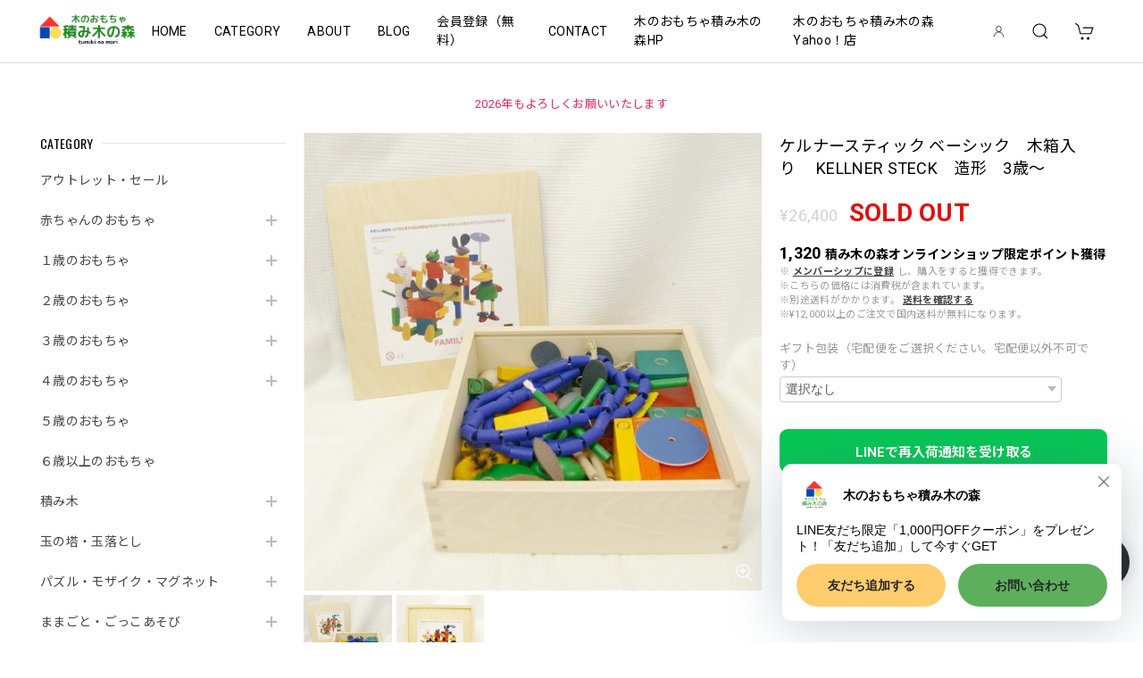

--- FILE ---
content_type: text/html; charset=UTF-8
request_url: https://shop.tumiki-mori.net/items/62818166
body_size: 56682
content:
<!DOCTYPE html>
<html lang="ja">
<head>

<link rel="stylesheet" type="text/css" href="https://cf-baseassets.thebase.in/6d028cc3333ac3604f46b2e09c3711b0/asset/shop/BASEshop-c04794395695aab12cc9.css"/>
<meta charset="utf-8">
<meta name="viewport" content="width=device-width, initial-scale=1, viewport-fit=cover">

<link rel='canonical' href='https://shop.tumiki-mori.net/items/62818166' />


<title>ケルナースティック ベーシック　木箱入り　 KELLNER STECK　造形　3歳〜 | 木のおもちゃ積み木の森</title>

<meta name="BASE-Theme-Name" content="Discovery">
<meta name="BASE-Theme-Version" content="1.251218">

<link rel='icon' type='image/png' href='//static.thebase.in/favicon.png' />
<link rel='apple-touch-icon' sizes='180x180' href='//static.thebase.in/apple-touch-icon.png' />
<link rel='apple-touch-icon-precomposed' href='//static.thebase.in/apple-touch-icon.png' />

<script src="https://ajax.googleapis.com/ajax/libs/jquery/1.12.4/jquery.min.js"></script>


<link rel="preconnect" href="https://fonts.googleapis.com">
<link rel="preconnect" href="https://fonts.gstatic.com" crossorigin>
<link href="https://fonts.googleapis.com/css2?family=Noto+Sans+JP:wght@400;700&family=Roboto:wght@400;700&family=Oswald&display=swap" rel="stylesheet">
<link href="https://fonts.googleapis.com/css2?family=Quicksand&display=swap" rel="stylesheet">

<link rel="stylesheet" href="https://basefile.akamaized.net/dolcevivace-shopselect-net/60cb65ad5762e/uikit.min.css">
<link rel="stylesheet" href="https://basefile.akamaized.net/dolcevivace-shopselect-net/60cb6625b79cc/flickity.min.css">
<link rel="stylesheet" href="https://basefile.akamaized.net/dolcevivace-shopselect-net/66d595c32aace/glightbox.min.css">

<link rel="stylesheet" href="https://basefile.akamaized.net/dolcevivace-shopselect-net/68cd78f12b3e1/dolce.vita.min.css">

<!-- SP下部に購入ボタン固定表示 -->
<link rel="stylesheet" href="https://basefile.akamaized.net/dolcevivace-shopselect-net/614bc83b544e4/discovery.bc.min.css"><!-- PC 商品一覧を横に4アイテム表示 -->
<link rel="stylesheet" href="https://basefile.akamaized.net/dolcevivace-shopselect-net/60d36d06925cc/discovery.pc4.min.css"><!-- SP 商品一覧を横に3アイテム表示 -->
<link rel="stylesheet" href="https://basefile.akamaized.net/dolcevivace-shopselect-net/60d36d133e08c/discovery.sp3.min.css">
<meta name="description" content="80年の歴史を誇る、ドイツの玩具メーカーのステッキ人形です。大小色々な木のパーツをジョイントでくっつけることで、ユニークな人形を作ることができます。ブロック状の木のパーツのほか、キャラクターの頭（顔）のパーツがあります。それらを組み合わせることで、お子さんは、大人では考え付かないような人形を創造していきます。もちろん大人の方のインテリアおもちゃとしてもお楽しみいただけます。時代を問わない洗練されたデザインでロングセラーを続けています。ブナ材でできた顔パーツ、円錐、円柱、立方体、棒などいろいろな形をした木製パーツを、青いプラスティック製のジョイントでつないでいきます。ほかに、車輪、紐や革、フエルトといった様々な素材の付属品を組み合わせて、動物・人ユニークな動物や乗り物が出来上がります。。ケルナースティック唯一の復刻版です。90年以上も前の1919年、最初に発売されたセットで、箱も当時のパッケージを再現しています。かえるのクアックが旅をするような設定で、大型のリングパーツを直方体のベースに組み合わせると車ができます。●ケルナー・フィグーレン社●100年以上の歴史がある玩具メーカー。飛行機の設計士だったケルナー氏は、飛行機や船の模型を作る会社を創立。やがて木製パーツをゴムチューブのジョイントでつなぎ合わせるステッキ人形「ケルナースティック」を発明（特許取得）。1919年に世に送り出されました。第二次世界大戦以降、波乱の時代の中でケルナー・フィグーレン社は国有の会社として取り上げられ、ケルナースティックは生産ラインから消えてしまいます。しかし、1993年、創立者の孫であるハンス・ゲオルク・ケルナーが復刻版とさらに独自の表現を追求した新しいシリーズを商品化して、息を吹き返しました。余談：群馬県高崎市観音山公園ケルナー広場：ケルナーさんデザインの遊具があります。●対象年齢：3歳頃〜●木箱サイズ：22.5×22.5×高さ7.5センチ●材質：ぶな材、樹脂（ジョイント）、革、フェルト、ひも●セット内容：木製パーツ約70（顔パーツ6種）、ジョイント約50" />

<meta property="fb:app_id" content="350947278320210" />
<meta property="og:description" content="80年の歴史を誇る、ドイツの玩具メーカーのステッキ人形です。大小色々な木のパーツをジョイントでくっつけることで、ユニークな人形を作ることができます。ブロック状の木のパーツのほか、キャラクターの頭（顔）のパーツがあります。それらを組み合わせることで、お子さんは、大人では考え付かないような人形を創造していきます。もちろん大人の方のインテリアおもちゃとしてもお楽しみいただけます。時代を問わない洗練されたデザインでロングセラーを続けています。ブナ材でできた顔パーツ、円錐、円柱、立方体、棒などいろいろな形をした木製パーツを、青いプラスティック製のジョイントでつないでいきます。ほかに、車輪、紐や革、フエルトといった様々な素材の付属品を組み合わせて、動物・人ユニークな動物や乗り物が出来上がります。。ケルナースティック唯一の復刻版です。90年以上も前の1919年、最初に発売されたセットで、箱も当時のパッケージを再現しています。かえるのクアックが旅をするような設定で、大型のリングパーツを直方体のベースに組み合わせると車ができます。●ケルナー・フィグーレン社●100年以上の歴史がある玩具メーカー。飛行機の設計士だったケルナー氏は、飛行機や船の模型を作る会社を創立。やがて木製パーツをゴムチューブのジョイントでつなぎ合わせるステッキ人形「ケルナースティック」を発明（特許取得）。1919年に世に送り出されました。第二次世界大戦以降、波乱の時代の中でケルナー・フィグーレン社は国有の会社として取り上げられ、ケルナースティックは生産ラインから消えてしまいます。しかし、1993年、創立者の孫であるハンス・ゲオルク・ケルナーが復刻版とさらに独自の表現を追求した新しいシリーズを商品化して、息を吹き返しました。余談：群馬県高崎市観音山公園ケルナー広場：ケルナーさんデザインの遊具があります。●対象年齢：3歳頃〜●木箱サイズ：22.5×22.5×高さ7.5センチ●材質：ぶな材、樹脂（ジョイント）、革、フェルト、ひも●セット内容：木製パーツ約70（顔パーツ6種）、ジョイント約50" />
<meta property="og:title" content="ケルナースティック ベーシック　木箱入り　 KELLNER STECK　造形　3歳〜 | 木のおもちゃ積み木の森 powered by BASE" />
<meta property="og:image" content="https://baseec-img-mng.akamaized.net/images/item/origin/26536e895afe3935b096ec20923f604c.jpg?imformat=generic&q=90&im=Resize,width=1200,type=normal" />
<meta property="og:url" content="https://shop.tumiki-mori.net/items/62818166" />
<meta property="og:site_name" content="木のおもちゃ積み木の森" />
<meta property="og:type" content="product" />

<meta property="product:price:amount" content="26400" />
<meta property="product:price:currency" content="JPY" />
<meta property="product:product_link" content="https://shop.tumiki-mori.net/items/62818166" />

<meta name="twitter:card" content="summary_large_image" />
<meta name="twitter:site" content="@tumikimori" />
<meta name="twitter:url" content="https://shop.tumiki-mori.net/items/62818166" />
<meta name="twitter:title" content="ケルナースティック ベーシック　木箱入り　 KELLNER STECK　造形　3歳〜 | 木のおもちゃ積み木の森" />
<meta name="twitter:description" content="80年の歴史を誇る、ドイツの玩具メーカーのステッキ人形です。大小色々な木のパーツをジョイントでくっつけることで、ユニークな人形を作ることができます。ブロック状の木のパーツのほか、キャラクターの頭（顔）のパーツがあります。それらを組み合わせることで、お子さんは、大人では考え付かないような人形を創造していきます。もちろん大人の方のインテリアおもちゃとしてもお楽しみいただけます。時代を問わない洗練されたデザインでロングセラーを続けています。ブナ材でできた顔パーツ、円錐、円柱、立方体、棒などいろいろな形をした木製パーツを、青いプラスティック製のジョイントでつないでいきます。ほかに、車輪、紐や革、フエルトといった様々な素材の付属品を組み合わせて、動物・人ユニークな動物や乗り物が出来上がります。。ケルナースティック唯一の復刻版です。90年以上も前の1919年、最初に発売されたセットで、箱も当時のパッケージを再現しています。かえるのクアックが旅をするような設定で、大型のリングパーツを直方体のベースに組み合わせると車ができます。●ケルナー・フィグーレン社●100年以上の歴史がある玩具メーカー。飛行機の設計士だったケルナー氏は、飛行機や船の模型を作る会社を創立。やがて木製パーツをゴムチューブのジョイントでつなぎ合わせるステッキ人形「ケルナースティック」を発明（特許取得）。1919年に世に送り出されました。第二次世界大戦以降、波乱の時代の中でケルナー・フィグーレン社は国有の会社として取り上げられ、ケルナースティックは生産ラインから消えてしまいます。しかし、1993年、創立者の孫であるハンス・ゲオルク・ケルナーが復刻版とさらに独自の表現を追求した新しいシリーズを商品化して、息を吹き返しました。余談：群馬県高崎市観音山公園ケルナー広場：ケルナーさんデザインの遊具があります。●対象年齢：3歳頃〜●木箱サイズ：22.5×22.5×高さ7.5センチ●材質：ぶな材、樹脂（ジョイント）、革、フェルト、ひも●セット内容：木製パーツ約70（顔パーツ6種）、ジョイント約50" />
<meta name="twitter:image" content="https://baseec-img-mng.akamaized.net/images/item/origin/26536e895afe3935b096ec20923f604c.jpg?imformat=generic&q=90&im=Resize,width=1200,type=normal" />





<style type="text/css">
body { 
        background-image: none;
        background-color: #FFFFFF;
     }
</style>


<style>
/****** 全体設定 ******/
:root {
--dolce-text-color: #000000;--dolce-subtext-color: #999999;--dolce-a-color: #454545;--dolce-ahover-color: #999999;--dolce-cart-color: #4CAF50;--dolce-title-color: #000000;--dolce-title-line-color: #e5e5e5;--dolce-sale-color: #E50F0D;--dolce-comming-color: #00C7B6;--dolce-takeout-color: #ff9800;--dolce-pre-color: #1e88e5;--dolce-lottery-color: #5e35b1;--dolce-community-color: #000000;--dolce-header-bg-color: #ffffff;--dolce-header-text-color: #000000;--dolce-footer-bg-color: #fafafa;--dolce-footer-text-color: #000000;--dolce-soldout-color: #E50F0D;--information-banner-height:0px;
}
main{ background-color: #ffffff; }
.uk-heading-line{ background: #ffffff; }
html { font-size : 16px; }
@media screen and (max-width : 959px) {
html{ font-size : calc(16px - 1px); }
}
.header-logo .logoText,
.footer-logo .logoText { font-family: 'Quicksand', -apple-system, BlinkMacSystemFont, "Helvetica Neue", "ヒラギノ角ゴ ProN W3", Hiragino Kaku Gothic ProN, Arial, "メイリオ", Meiryo, sans-serif !important; }
#header-menu-pc #appsItemCategoryTag .appsItemCategoryTag_lowerchild{ display: none; }
#header-menu-sp ul.uk-nav-sub{ display: none; }
#dolce-itemdetail .item-price .proper-price,
.item .item-price.soldout .price,
#dolce-itemdetail .proper,
#dolce-itemdetail .item-price.soldout .price{ color: #d3d3d3; }

/****** パーツ用設定 ******/
#sidebar-menu .category-btn .cat-pic{ width:5px; }
#sidebar-menu .category-btn .cat-inner{width:5px;margin:0; }
#sidebar-menu .category-btn .cat-title{width: calc(100% - 45px); }
#sidebar-menu .medium-category{padding-left:20px !important; }
#sidebar-shipping{ border-color: #CCCCCC; }
#about-shipping .shipping,
#sidebar-shipping .shipping,
#footer-shipping .shipping{ color: #E50F0D; }
#about-shipping .conditions,
#sidebar-shipping .conditions,
#sidebar-shipping .exclusion{ color: #111111; }
.attentionbox{ background: #FFFFFF; }
.attentionbox,
.attentionbox a,
.attentionbox a:hover{ color: #EA2763 !important; }
#footer-payment .payment-item,
#dolce-about #payment .payment-label{
background: #00C7B6; }


/****** インラインでの調整 ******/
@font-face {
font-family: "shopicon";
font-style: normal;
font-weight: normal;
src: url("https://shop.tumiki-mori.net//css/shopTemplate/fonts/shopicon.eot?md4x76");
src: url("https://shop.tumiki-mori.net//css/shopTemplate/fonts/shopicon.eot?md4x76#iefix")
format("embedded-opentype"),
url("https://shop.tumiki-mori.net//css/shopTemplate/fonts/shopicon.ttf?md4x76") format("truetype"),
url("https://shop.tumiki-mori.net//css/shopTemplate/fonts/shopicon.woff?md4x76") format("woff"),
url("https://shop.tumiki-mori.net//css/shopTemplate/fonts/shopicon.svg?md4x76#shopicon")
format("svg");
}
#header-box .uk-icon:hover,
header a:hover { color: #000000 !important; opacity: 0.7; }
footer a:hover { color: #000000 !important; opacity: 0.7; }
#appsItemDetailCustomTag .appsItemDetailCustomTag_heading{
font-size: 1.125rem !important;
line-height: 1.4rem !important;
margin-top: 30px !important;
}
#itemAttention .communityLabel{ background-color: #000 !important; }
.blogDetail h2 a,
.blogListMain h2 a{
color: #000000 !important;
}
.appsicon-crossCircle:before {
color: #000 !important;
}
.grecaptcha-badge{
z-index: 1000;
}
.ageVerificationWarning{
font-size: 1.8rem !important;
color: #000000 !important;}
.purchaseButtonModal__inputAreaLabel,
.purchaseButtonModal__ageVerificationWarningText{
color: #333 !important;}
@media (min-width: 960px) {
.main-wrapper{
-webkit-align-content: flex-start;
align-content:         flex-start;}
.sidebar{
position: -webkit-sticky;
position: sticky;
top: 90px;
align-self: flex-start;}
}
/****** インラインでの調整 ******/

/* お知らせバナーApp */

/* メールマガジンApp */
#sidebar-mailmagazine{
margin-bottom:20px;}
.mailmagazine-text{
padding: 0 0 10px 5px;
font-size: 0.8125rem;}
.mailMagazineSubscribe_field {
display: flex;
padding-left: 5px;}
.mailMagazineSubscribe_input {
max-width: calc(100% - 80px);
width: 100%;
height: 34px;
background-color: #fff;
margin-right: 10px;}
.mailMagazineSubscribe_submit {
width: 70px;
height: 34px;
color: #fff;
font-size: 0.8125rem;
border-radius: 4px;
background-color: #252525;
cursor: pointer;}
@media (min-width: 960px) {
#footer-mailmagazine .mailMagazineSubscribe_input {
max-width: calc(100% - 70px);}
#footer-mailmagazine .mailMagazineSubscribe_submit {
width: 60px;}}
.mailMagazineSubscribe_submit:disabled {
background: #ccc;}
.mailMagazineSubscribe_confirm{
font-size: 0.8125rem;
padding: 0 0 0 5px;}

/* メンバーシップApp */
#membership {
padding: 0 0 20px !important;
max-width: 100%; }
.membership .guide .img-wrapper .img {
height: auto !important; }
.membership .mypage .content .definition-description .mail-address {
margin: 0 !important; }
.membership .guide .content .heading {
line-height: 34px !important; }
.membership .guide .register .box .content {
margin-bottom: 0 !important; }
.membership .draft .message {
margin-top: 30px !important; }
#membership h2,
#membership h3,
#membership h4{
color: #000000 }
.membership .mypage .content .customer-info-wrapper .edit-wrapper .edit,
.membership .mypage .content .about-wrapper .about,
.membership .login .register-link{
color: #454545 !important; }
.membership .mypage .card,
.membership .mypage .content .definition-description .mail-address,
.membership .guide .register,
.membership .guide .register h3{
color: #333 !important; }
.membership .login .link{
background: #4CAF50 !important; }
.exchange-point-icon > path {
fill: #000000 }
@media (max-width: 992px) {
#membership{
padding: 0 !important; }
.membership .draft .message {
margin-top: 10px !important; }}

.bnplBanner {
padding: 8px 12px !important;
margin-top: 7px !important;}
.glightbox-container .ginner-container {
  height: auto;}

.easyOverseasSales__label,
.easyOverseasSalesArea__link{
  color: var(--dolce-text-color) !important; }
@media (max-width: 959px) {
.purchaseButton .easyOverseasSales .purchaseButton__btn {
  margin-top:0;}}
#bottom-cart:has(.easyOverseasSales) {
  display: none !important;}

.subsc-text{
  color: var(--dolce-text-color) !important;
  font-size: 13px !important;
  vertical-align: bottom;
  padding-right: 5px;}

</style>

<!-- Rewrite -->
<link rel="stylesheet" href="https://basefile.akamaized.net/dolcevivace-shopselect-net/60d36d5929808/discovery.last.min.css">


<script type="text/javascript">
	var _gaq = _gaq || [];
	var gtag = gtag || function(){};
</script>
			<script>
window.dataLayer = window.dataLayer || [];
window.dataLayer.push({

	
						'shopTheme': "market_dolcevivace-shopselect-net_60e5594e8cf2a",
		
				'shopId': "tumikimori-official-ec",

						'itemId': "62818166",
		
				
							'itemPrice': 26400,
			'GA4ViewItems': [
				{
					'item_id': "62818166",
					'item_name': "\u30b1\u30eb\u30ca\u30fc\u30b9\u30c6\u30a3\u30c3\u30af \u30d9\u30fc\u30b7\u30c3\u30af\u3000\u6728\u7bb1\u5165\u308a\u3000 KELLNER STECK\u3000\u9020\u5f62\u30003\u6b73\u301c",
					'price': 26400,
					'quantity': 1,
				}
			],
		
	
		});
</script>


<!-- Google Tag Manager for thebase.in-->
<noscript><iframe src="//www.googletagmanager.com/ns.html?id=GTM-K652NBTK"
height="0" width="0" style="display:none;visibility:hidden"></iframe></noscript>
<script>(function(w,d,s,l,i){w[l]=w[l]||[];w[l].push({'gtm.start':
new Date().getTime(),event:'gtm.js'});var f=d.getElementsByTagName(s)[0],
j=d.createElement(s),dl=l!='dataLayer'?'&l='+l:'';j.async=true;j.src=
'//www.googletagmanager.com/gtm.js?id='+i+dl;f.parentNode.insertBefore(j,f);
})(window,document,'script','dataLayer','GTM-K652NBTK');</script>
<!-- End Google Tag Manager -->

<script type="text/javascript">


</script>

	


	<!-- Facebook Pixel Code -->
	<script>
		!function(f,b,e,v,n,t,s){if(f.fbq)return;n=f.fbq=function(){n.callMethod?
			n.callMethod.apply(n,arguments):n.queue.push(arguments)};if(!f._fbq)f._fbq=n;
			n.push=n;n.loaded=!0;n.version='2.0';n.queue=[];t=b.createElement(e);t.async=!0;
			t.src=v;s=b.getElementsByTagName(e)[0];s.parentNode.insertBefore(t,s)}(window,
			document,'script','https://connect.facebook.net/en_US/fbevents.js');

			
		fbq('init', '2074592412733845', {}, { agent: 'plthebase' });
		fbq('trackSingle', '2074592412733845', 'PageView');

				const viewContentEventId = crypto.randomUUID();
		const viewContentEventIdObj = { eventID: viewContentEventId };
		fbq('trackSingle', '2074592412733845', 'ViewContent', {"content_ids":["62818166"],"content_name":"\u30b1\u30eb\u30ca\u30fc\u30b9\u30c6\u30a3\u30c3\u30af \u30d9\u30fc\u30b7\u30c3\u30af\u3000\u6728\u7bb1\u5165\u308a\u3000 KELLNER STECK\u3000\u9020\u5f62\u30003\u6b73\u301c","content_type":"product","contents":[{"id":"62818166","quantity":1,"item_price":26400}],"currency":"JPY","value":26400}, viewContentEventIdObj);
		data = JSON.parse('{"content_ids":["62818166"],"content_name":"\u30b1\u30eb\u30ca\u30fc\u30b9\u30c6\u30a3\u30c3\u30af \u30d9\u30fc\u30b7\u30c3\u30af\u3000\u6728\u7bb1\u5165\u308a\u3000 KELLNER STECK\u3000\u9020\u5f62\u30003\u6b73\u301c","content_type":"product","contents":[{"id":"62818166","quantity":1,"item_price":26400}],"currency":"JPY","value":26400}');
		data.event_name = 'ViewContent';
		data.event_id = viewContentEventId;
				if (data) {
			(function(data) {
				window.addEventListener('load', function() {
					$.ajax({
						type: 'POST',
						url: "https://shop.tumiki-mori.net/facebook/conversion/",
						dataType: 'json',
						data: data,
						success: function (data) {},
					})
				})
			})(data)
		}

	</script>
	<!-- End Facebook Pixel Code -->



	


<meta name="cot:primaryColor" content="#252525"><meta name="cot:accentColor" content="#FFB800"><meta name="cot:textColor" content="#252525"><meta name="cot:lightTextColor" content="#ffffff"><meta name="cot:complementaryColor" content="#252525"><meta name="cot:titleColor" content="#252525">

	

	<script type="text/javascript">
		;window.NREUM||(NREUM={});NREUM.init={distributed_tracing:{enabled:true},privacy:{cookies_enabled:true},ajax:{deny_list:["bam.nr-data.net"]}};

		;NREUM.loader_config={accountID:"2907216",trustKey:"2804831",agentID:"663072695",licenseKey:"NRJS-4c41e18b2dabf750af0",applicationID:"663072695"}
		;NREUM.info={beacon:"bam.nr-data.net",errorBeacon:"bam.nr-data.net",licenseKey:"NRJS-4c41e18b2dabf750af0",applicationID:"663072695",sa:1}

		;/*! For license information please see nr-loader-spa-1.236.0.min.js.LICENSE.txt */
		(()=>{"use strict";var e,t,r={5763:(e,t,r)=>{r.d(t,{P_:()=>l,Mt:()=>g,C5:()=>s,DL:()=>v,OP:()=>T,lF:()=>D,Yu:()=>y,Dg:()=>h,CX:()=>c,GE:()=>b,sU:()=>_});var n=r(8632),i=r(9567);const o={beacon:n.ce.beacon,errorBeacon:n.ce.errorBeacon,licenseKey:void 0,applicationID:void 0,sa:void 0,queueTime:void 0,applicationTime:void 0,ttGuid:void 0,user:void 0,account:void 0,product:void 0,extra:void 0,jsAttributes:{},userAttributes:void 0,atts:void 0,transactionName:void 0,tNamePlain:void 0},a={};function s(e){if(!e)throw new Error("All info objects require an agent identifier!");if(!a[e])throw new Error("Info for ".concat(e," was never set"));return a[e]}function c(e,t){if(!e)throw new Error("All info objects require an agent identifier!");a[e]=(0,i.D)(t,o),(0,n.Qy)(e,a[e],"info")}var u=r(7056);const d=()=>{const e={blockSelector:"[data-nr-block]",maskInputOptions:{password:!0}};return{allow_bfcache:!0,privacy:{cookies_enabled:!0},ajax:{deny_list:void 0,enabled:!0,harvestTimeSeconds:10},distributed_tracing:{enabled:void 0,exclude_newrelic_header:void 0,cors_use_newrelic_header:void 0,cors_use_tracecontext_headers:void 0,allowed_origins:void 0},session:{domain:void 0,expiresMs:u.oD,inactiveMs:u.Hb},ssl:void 0,obfuscate:void 0,jserrors:{enabled:!0,harvestTimeSeconds:10},metrics:{enabled:!0},page_action:{enabled:!0,harvestTimeSeconds:30},page_view_event:{enabled:!0},page_view_timing:{enabled:!0,harvestTimeSeconds:30,long_task:!1},session_trace:{enabled:!0,harvestTimeSeconds:10},harvest:{tooManyRequestsDelay:60},session_replay:{enabled:!1,harvestTimeSeconds:60,sampleRate:.1,errorSampleRate:.1,maskTextSelector:"*",maskAllInputs:!0,get blockClass(){return"nr-block"},get ignoreClass(){return"nr-ignore"},get maskTextClass(){return"nr-mask"},get blockSelector(){return e.blockSelector},set blockSelector(t){e.blockSelector+=",".concat(t)},get maskInputOptions(){return e.maskInputOptions},set maskInputOptions(t){e.maskInputOptions={...t,password:!0}}},spa:{enabled:!0,harvestTimeSeconds:10}}},f={};function l(e){if(!e)throw new Error("All configuration objects require an agent identifier!");if(!f[e])throw new Error("Configuration for ".concat(e," was never set"));return f[e]}function h(e,t){if(!e)throw new Error("All configuration objects require an agent identifier!");f[e]=(0,i.D)(t,d()),(0,n.Qy)(e,f[e],"config")}function g(e,t){if(!e)throw new Error("All configuration objects require an agent identifier!");var r=l(e);if(r){for(var n=t.split("."),i=0;i<n.length-1;i++)if("object"!=typeof(r=r[n[i]]))return;r=r[n[n.length-1]]}return r}const p={accountID:void 0,trustKey:void 0,agentID:void 0,licenseKey:void 0,applicationID:void 0,xpid:void 0},m={};function v(e){if(!e)throw new Error("All loader-config objects require an agent identifier!");if(!m[e])throw new Error("LoaderConfig for ".concat(e," was never set"));return m[e]}function b(e,t){if(!e)throw new Error("All loader-config objects require an agent identifier!");m[e]=(0,i.D)(t,p),(0,n.Qy)(e,m[e],"loader_config")}const y=(0,n.mF)().o;var w=r(385),x=r(6818);const A={buildEnv:x.Re,bytesSent:{},queryBytesSent:{},customTransaction:void 0,disabled:!1,distMethod:x.gF,isolatedBacklog:!1,loaderType:void 0,maxBytes:3e4,offset:Math.floor(w._A?.performance?.timeOrigin||w._A?.performance?.timing?.navigationStart||Date.now()),onerror:void 0,origin:""+w._A.location,ptid:void 0,releaseIds:{},session:void 0,xhrWrappable:"function"==typeof w._A.XMLHttpRequest?.prototype?.addEventListener,version:x.q4},E={};function T(e){if(!e)throw new Error("All runtime objects require an agent identifier!");if(!E[e])throw new Error("Runtime for ".concat(e," was never set"));return E[e]}function _(e,t){if(!e)throw new Error("All runtime objects require an agent identifier!");E[e]=(0,i.D)(t,A),(0,n.Qy)(e,E[e],"runtime")}function D(e){return function(e){try{const t=s(e);return!!t.licenseKey&&!!t.errorBeacon&&!!t.applicationID}catch(e){return!1}}(e)}},9567:(e,t,r)=>{r.d(t,{D:()=>i});var n=r(50);function i(e,t){try{if(!e||"object"!=typeof e)return(0,n.Z)("Setting a Configurable requires an object as input");if(!t||"object"!=typeof t)return(0,n.Z)("Setting a Configurable requires a model to set its initial properties");const r=Object.create(Object.getPrototypeOf(t),Object.getOwnPropertyDescriptors(t)),o=0===Object.keys(r).length?e:r;for(let a in o)if(void 0!==e[a])try{"object"==typeof e[a]&&"object"==typeof t[a]?r[a]=i(e[a],t[a]):r[a]=e[a]}catch(e){(0,n.Z)("An error occurred while setting a property of a Configurable",e)}return r}catch(e){(0,n.Z)("An error occured while setting a Configurable",e)}}},6818:(e,t,r)=>{r.d(t,{Re:()=>i,gF:()=>o,q4:()=>n});const n="1.236.0",i="PROD",o="CDN"},385:(e,t,r)=>{r.d(t,{FN:()=>a,IF:()=>u,Nk:()=>f,Tt:()=>s,_A:()=>o,il:()=>n,pL:()=>c,v6:()=>i,w1:()=>d});const n="undefined"!=typeof window&&!!window.document,i="undefined"!=typeof WorkerGlobalScope&&("undefined"!=typeof self&&self instanceof WorkerGlobalScope&&self.navigator instanceof WorkerNavigator||"undefined"!=typeof globalThis&&globalThis instanceof WorkerGlobalScope&&globalThis.navigator instanceof WorkerNavigator),o=n?window:"undefined"!=typeof WorkerGlobalScope&&("undefined"!=typeof self&&self instanceof WorkerGlobalScope&&self||"undefined"!=typeof globalThis&&globalThis instanceof WorkerGlobalScope&&globalThis),a=""+o?.location,s=/iPad|iPhone|iPod/.test(navigator.userAgent),c=s&&"undefined"==typeof SharedWorker,u=(()=>{const e=navigator.userAgent.match(/Firefox[/\s](\d+\.\d+)/);return Array.isArray(e)&&e.length>=2?+e[1]:0})(),d=Boolean(n&&window.document.documentMode),f=!!navigator.sendBeacon},1117:(e,t,r)=>{r.d(t,{w:()=>o});var n=r(50);const i={agentIdentifier:"",ee:void 0};class o{constructor(e){try{if("object"!=typeof e)return(0,n.Z)("shared context requires an object as input");this.sharedContext={},Object.assign(this.sharedContext,i),Object.entries(e).forEach((e=>{let[t,r]=e;Object.keys(i).includes(t)&&(this.sharedContext[t]=r)}))}catch(e){(0,n.Z)("An error occured while setting SharedContext",e)}}}},8e3:(e,t,r)=>{r.d(t,{L:()=>d,R:()=>c});var n=r(2177),i=r(1284),o=r(4322),a=r(3325);const s={};function c(e,t){const r={staged:!1,priority:a.p[t]||0};u(e),s[e].get(t)||s[e].set(t,r)}function u(e){e&&(s[e]||(s[e]=new Map))}function d(){let e=arguments.length>0&&void 0!==arguments[0]?arguments[0]:"",t=arguments.length>1&&void 0!==arguments[1]?arguments[1]:"feature";if(u(e),!e||!s[e].get(t))return a(t);s[e].get(t).staged=!0;const r=[...s[e]];function a(t){const r=e?n.ee.get(e):n.ee,a=o.X.handlers;if(r.backlog&&a){var s=r.backlog[t],c=a[t];if(c){for(var u=0;s&&u<s.length;++u)f(s[u],c);(0,i.D)(c,(function(e,t){(0,i.D)(t,(function(t,r){r[0].on(e,r[1])}))}))}delete a[t],r.backlog[t]=null,r.emit("drain-"+t,[])}}r.every((e=>{let[t,r]=e;return r.staged}))&&(r.sort(((e,t)=>e[1].priority-t[1].priority)),r.forEach((e=>{let[t]=e;a(t)})))}function f(e,t){var r=e[1];(0,i.D)(t[r],(function(t,r){var n=e[0];if(r[0]===n){var i=r[1],o=e[3],a=e[2];i.apply(o,a)}}))}},2177:(e,t,r)=>{r.d(t,{c:()=>f,ee:()=>u});var n=r(8632),i=r(2210),o=r(1284),a=r(5763),s="nr@context";let c=(0,n.fP)();var u;function d(){}function f(e){return(0,i.X)(e,s,l)}function l(){return new d}function h(){u.aborted=!0,u.backlog={}}c.ee?u=c.ee:(u=function e(t,r){var n={},c={},f={},g=!1;try{g=16===r.length&&(0,a.OP)(r).isolatedBacklog}catch(e){}var p={on:b,addEventListener:b,removeEventListener:y,emit:v,get:x,listeners:w,context:m,buffer:A,abort:h,aborted:!1,isBuffering:E,debugId:r,backlog:g?{}:t&&"object"==typeof t.backlog?t.backlog:{}};return p;function m(e){return e&&e instanceof d?e:e?(0,i.X)(e,s,l):l()}function v(e,r,n,i,o){if(!1!==o&&(o=!0),!u.aborted||i){t&&o&&t.emit(e,r,n);for(var a=m(n),s=w(e),d=s.length,f=0;f<d;f++)s[f].apply(a,r);var l=T()[c[e]];return l&&l.push([p,e,r,a]),a}}function b(e,t){n[e]=w(e).concat(t)}function y(e,t){var r=n[e];if(r)for(var i=0;i<r.length;i++)r[i]===t&&r.splice(i,1)}function w(e){return n[e]||[]}function x(t){return f[t]=f[t]||e(p,t)}function A(e,t){var r=T();p.aborted||(0,o.D)(e,(function(e,n){t=t||"feature",c[n]=t,t in r||(r[t]=[])}))}function E(e){return!!T()[c[e]]}function T(){return p.backlog}}(void 0,"globalEE"),c.ee=u)},5546:(e,t,r)=>{r.d(t,{E:()=>n,p:()=>i});var n=r(2177).ee.get("handle");function i(e,t,r,i,o){o?(o.buffer([e],i),o.emit(e,t,r)):(n.buffer([e],i),n.emit(e,t,r))}},4322:(e,t,r)=>{r.d(t,{X:()=>o});var n=r(5546);o.on=a;var i=o.handlers={};function o(e,t,r,o){a(o||n.E,i,e,t,r)}function a(e,t,r,i,o){o||(o="feature"),e||(e=n.E);var a=t[o]=t[o]||{};(a[r]=a[r]||[]).push([e,i])}},3239:(e,t,r)=>{r.d(t,{bP:()=>s,iz:()=>c,m$:()=>a});var n=r(385);let i=!1,o=!1;try{const e={get passive(){return i=!0,!1},get signal(){return o=!0,!1}};n._A.addEventListener("test",null,e),n._A.removeEventListener("test",null,e)}catch(e){}function a(e,t){return i||o?{capture:!!e,passive:i,signal:t}:!!e}function s(e,t){let r=arguments.length>2&&void 0!==arguments[2]&&arguments[2],n=arguments.length>3?arguments[3]:void 0;window.addEventListener(e,t,a(r,n))}function c(e,t){let r=arguments.length>2&&void 0!==arguments[2]&&arguments[2],n=arguments.length>3?arguments[3]:void 0;document.addEventListener(e,t,a(r,n))}},4402:(e,t,r)=>{r.d(t,{Ht:()=>u,M:()=>c,Rl:()=>a,ky:()=>s});var n=r(385);const i="xxxxxxxx-xxxx-4xxx-yxxx-xxxxxxxxxxxx";function o(e,t){return e?15&e[t]:16*Math.random()|0}function a(){const e=n._A?.crypto||n._A?.msCrypto;let t,r=0;return e&&e.getRandomValues&&(t=e.getRandomValues(new Uint8Array(31))),i.split("").map((e=>"x"===e?o(t,++r).toString(16):"y"===e?(3&o()|8).toString(16):e)).join("")}function s(e){const t=n._A?.crypto||n._A?.msCrypto;let r,i=0;t&&t.getRandomValues&&(r=t.getRandomValues(new Uint8Array(31)));const a=[];for(var s=0;s<e;s++)a.push(o(r,++i).toString(16));return a.join("")}function c(){return s(16)}function u(){return s(32)}},7056:(e,t,r)=>{r.d(t,{Bq:()=>n,Hb:()=>o,oD:()=>i});const n="NRBA",i=144e5,o=18e5},7894:(e,t,r)=>{function n(){return Math.round(performance.now())}r.d(t,{z:()=>n})},7243:(e,t,r)=>{r.d(t,{e:()=>o});var n=r(385),i={};function o(e){if(e in i)return i[e];if(0===(e||"").indexOf("data:"))return{protocol:"data"};let t;var r=n._A?.location,o={};if(n.il)t=document.createElement("a"),t.href=e;else try{t=new URL(e,r.href)}catch(e){return o}o.port=t.port;var a=t.href.split("://");!o.port&&a[1]&&(o.port=a[1].split("/")[0].split("@").pop().split(":")[1]),o.port&&"0"!==o.port||(o.port="https"===a[0]?"443":"80"),o.hostname=t.hostname||r.hostname,o.pathname=t.pathname,o.protocol=a[0],"/"!==o.pathname.charAt(0)&&(o.pathname="/"+o.pathname);var s=!t.protocol||":"===t.protocol||t.protocol===r.protocol,c=t.hostname===r.hostname&&t.port===r.port;return o.sameOrigin=s&&(!t.hostname||c),"/"===o.pathname&&(i[e]=o),o}},50:(e,t,r)=>{function n(e,t){"function"==typeof console.warn&&(console.warn("New Relic: ".concat(e)),t&&console.warn(t))}r.d(t,{Z:()=>n})},2587:(e,t,r)=>{r.d(t,{N:()=>c,T:()=>u});var n=r(2177),i=r(5546),o=r(8e3),a=r(3325);const s={stn:[a.D.sessionTrace],err:[a.D.jserrors,a.D.metrics],ins:[a.D.pageAction],spa:[a.D.spa],sr:[a.D.sessionReplay,a.D.sessionTrace]};function c(e,t){const r=n.ee.get(t);e&&"object"==typeof e&&(Object.entries(e).forEach((e=>{let[t,n]=e;void 0===u[t]&&(s[t]?s[t].forEach((e=>{n?(0,i.p)("feat-"+t,[],void 0,e,r):(0,i.p)("block-"+t,[],void 0,e,r),(0,i.p)("rumresp-"+t,[Boolean(n)],void 0,e,r)})):n&&(0,i.p)("feat-"+t,[],void 0,void 0,r),u[t]=Boolean(n))})),Object.keys(s).forEach((e=>{void 0===u[e]&&(s[e]?.forEach((t=>(0,i.p)("rumresp-"+e,[!1],void 0,t,r))),u[e]=!1)})),(0,o.L)(t,a.D.pageViewEvent))}const u={}},2210:(e,t,r)=>{r.d(t,{X:()=>i});var n=Object.prototype.hasOwnProperty;function i(e,t,r){if(n.call(e,t))return e[t];var i=r();if(Object.defineProperty&&Object.keys)try{return Object.defineProperty(e,t,{value:i,writable:!0,enumerable:!1}),i}catch(e){}return e[t]=i,i}},1284:(e,t,r)=>{r.d(t,{D:()=>n});const n=(e,t)=>Object.entries(e||{}).map((e=>{let[r,n]=e;return t(r,n)}))},4351:(e,t,r)=>{r.d(t,{P:()=>o});var n=r(2177);const i=()=>{const e=new WeakSet;return(t,r)=>{if("object"==typeof r&&null!==r){if(e.has(r))return;e.add(r)}return r}};function o(e){try{return JSON.stringify(e,i())}catch(e){try{n.ee.emit("internal-error",[e])}catch(e){}}}},3960:(e,t,r)=>{r.d(t,{K:()=>a,b:()=>o});var n=r(3239);function i(){return"undefined"==typeof document||"complete"===document.readyState}function o(e,t){if(i())return e();(0,n.bP)("load",e,t)}function a(e){if(i())return e();(0,n.iz)("DOMContentLoaded",e)}},8632:(e,t,r)=>{r.d(t,{EZ:()=>u,Qy:()=>c,ce:()=>o,fP:()=>a,gG:()=>d,mF:()=>s});var n=r(7894),i=r(385);const o={beacon:"bam.nr-data.net",errorBeacon:"bam.nr-data.net"};function a(){return i._A.NREUM||(i._A.NREUM={}),void 0===i._A.newrelic&&(i._A.newrelic=i._A.NREUM),i._A.NREUM}function s(){let e=a();return e.o||(e.o={ST:i._A.setTimeout,SI:i._A.setImmediate,CT:i._A.clearTimeout,XHR:i._A.XMLHttpRequest,REQ:i._A.Request,EV:i._A.Event,PR:i._A.Promise,MO:i._A.MutationObserver,FETCH:i._A.fetch}),e}function c(e,t,r){let i=a();const o=i.initializedAgents||{},s=o[e]||{};return Object.keys(s).length||(s.initializedAt={ms:(0,n.z)(),date:new Date}),i.initializedAgents={...o,[e]:{...s,[r]:t}},i}function u(e,t){a()[e]=t}function d(){return function(){let e=a();const t=e.info||{};e.info={beacon:o.beacon,errorBeacon:o.errorBeacon,...t}}(),function(){let e=a();const t=e.init||{};e.init={...t}}(),s(),function(){let e=a();const t=e.loader_config||{};e.loader_config={...t}}(),a()}},7956:(e,t,r)=>{r.d(t,{N:()=>i});var n=r(3239);function i(e){let t=arguments.length>1&&void 0!==arguments[1]&&arguments[1],r=arguments.length>2?arguments[2]:void 0,i=arguments.length>3?arguments[3]:void 0;return void(0,n.iz)("visibilitychange",(function(){if(t)return void("hidden"==document.visibilityState&&e());e(document.visibilityState)}),r,i)}},1214:(e,t,r)=>{r.d(t,{em:()=>v,u5:()=>N,QU:()=>S,_L:()=>I,Gm:()=>L,Lg:()=>M,gy:()=>U,BV:()=>Q,Kf:()=>ee});var n=r(2177);const i="nr@original";var o=Object.prototype.hasOwnProperty,a=!1;function s(e,t){return e||(e=n.ee),r.inPlace=function(e,t,n,i,o){n||(n="");var a,s,c,u="-"===n.charAt(0);for(c=0;c<t.length;c++)d(a=e[s=t[c]])||(e[s]=r(a,u?s+n:n,i,s,o))},r.flag=i,r;function r(t,r,n,a,s){return d(t)?t:(r||(r=""),nrWrapper[i]=t,u(t,nrWrapper,e),nrWrapper);function nrWrapper(){var i,u,d,f;try{u=this,i=[...arguments],d="function"==typeof n?n(i,u):n||{}}catch(t){c([t,"",[i,u,a],d],e)}o(r+"start",[i,u,a],d,s);try{return f=t.apply(u,i)}catch(e){throw o(r+"err",[i,u,e],d,s),e}finally{o(r+"end",[i,u,f],d,s)}}}function o(r,n,i,o){if(!a||t){var s=a;a=!0;try{e.emit(r,n,i,t,o)}catch(t){c([t,r,n,i],e)}a=s}}}function c(e,t){t||(t=n.ee);try{t.emit("internal-error",e)}catch(e){}}function u(e,t,r){if(Object.defineProperty&&Object.keys)try{return Object.keys(e).forEach((function(r){Object.defineProperty(t,r,{get:function(){return e[r]},set:function(t){return e[r]=t,t}})})),t}catch(e){c([e],r)}for(var n in e)o.call(e,n)&&(t[n]=e[n]);return t}function d(e){return!(e&&e instanceof Function&&e.apply&&!e[i])}var f=r(2210),l=r(385);const h={},g=XMLHttpRequest,p="addEventListener",m="removeEventListener";function v(e){var t=function(e){return(e||n.ee).get("events")}(e);if(h[t.debugId]++)return t;h[t.debugId]=1;var r=s(t,!0);function i(e){r.inPlace(e,[p,m],"-",o)}function o(e,t){return e[1]}return"getPrototypeOf"in Object&&(l.il&&b(document,i),b(l._A,i),b(g.prototype,i)),t.on(p+"-start",(function(e,t){var n=e[1];if(null!==n&&("function"==typeof n||"object"==typeof n)){var i=(0,f.X)(n,"nr@wrapped",(function(){var e={object:function(){if("function"!=typeof n.handleEvent)return;return n.handleEvent.apply(n,arguments)},function:n}[typeof n];return e?r(e,"fn-",null,e.name||"anonymous"):n}));this.wrapped=e[1]=i}})),t.on(m+"-start",(function(e){e[1]=this.wrapped||e[1]})),t}function b(e,t){let r=e;for(;"object"==typeof r&&!Object.prototype.hasOwnProperty.call(r,p);)r=Object.getPrototypeOf(r);for(var n=arguments.length,i=new Array(n>2?n-2:0),o=2;o<n;o++)i[o-2]=arguments[o];r&&t(r,...i)}var y="fetch-",w=y+"body-",x=["arrayBuffer","blob","json","text","formData"],A=l._A.Request,E=l._A.Response,T="prototype",_="nr@context";const D={};function N(e){const t=function(e){return(e||n.ee).get("fetch")}(e);if(!(A&&E&&l._A.fetch))return t;if(D[t.debugId]++)return t;function r(e,r,n){var i=e[r];"function"==typeof i&&(e[r]=function(){var e,r=[...arguments],o={};t.emit(n+"before-start",[r],o),o[_]&&o[_].dt&&(e=o[_].dt);var a=i.apply(this,r);return t.emit(n+"start",[r,e],a),a.then((function(e){return t.emit(n+"end",[null,e],a),e}),(function(e){throw t.emit(n+"end",[e],a),e}))})}return D[t.debugId]=1,x.forEach((e=>{r(A[T],e,w),r(E[T],e,w)})),r(l._A,"fetch",y),t.on(y+"end",(function(e,r){var n=this;if(r){var i=r.headers.get("content-length");null!==i&&(n.rxSize=i),t.emit(y+"done",[null,r],n)}else t.emit(y+"done",[e],n)})),t}const O={},j=["pushState","replaceState"];function S(e){const t=function(e){return(e||n.ee).get("history")}(e);return!l.il||O[t.debugId]++||(O[t.debugId]=1,s(t).inPlace(window.history,j,"-")),t}var P=r(3239);const C={},R=["appendChild","insertBefore","replaceChild"];function I(e){const t=function(e){return(e||n.ee).get("jsonp")}(e);if(!l.il||C[t.debugId])return t;C[t.debugId]=!0;var r=s(t),i=/[?&](?:callback|cb)=([^&#]+)/,o=/(.*)\.([^.]+)/,a=/^(\w+)(\.|$)(.*)$/;function c(e,t){var r=e.match(a),n=r[1],i=r[3];return i?c(i,t[n]):t[n]}return r.inPlace(Node.prototype,R,"dom-"),t.on("dom-start",(function(e){!function(e){if(!e||"string"!=typeof e.nodeName||"script"!==e.nodeName.toLowerCase())return;if("function"!=typeof e.addEventListener)return;var n=(a=e.src,s=a.match(i),s?s[1]:null);var a,s;if(!n)return;var u=function(e){var t=e.match(o);if(t&&t.length>=3)return{key:t[2],parent:c(t[1],window)};return{key:e,parent:window}}(n);if("function"!=typeof u.parent[u.key])return;var d={};function f(){t.emit("jsonp-end",[],d),e.removeEventListener("load",f,(0,P.m$)(!1)),e.removeEventListener("error",l,(0,P.m$)(!1))}function l(){t.emit("jsonp-error",[],d),t.emit("jsonp-end",[],d),e.removeEventListener("load",f,(0,P.m$)(!1)),e.removeEventListener("error",l,(0,P.m$)(!1))}r.inPlace(u.parent,[u.key],"cb-",d),e.addEventListener("load",f,(0,P.m$)(!1)),e.addEventListener("error",l,(0,P.m$)(!1)),t.emit("new-jsonp",[e.src],d)}(e[0])})),t}var k=r(5763);const H={};function L(e){const t=function(e){return(e||n.ee).get("mutation")}(e);if(!l.il||H[t.debugId])return t;H[t.debugId]=!0;var r=s(t),i=k.Yu.MO;return i&&(window.MutationObserver=function(e){return this instanceof i?new i(r(e,"fn-")):i.apply(this,arguments)},MutationObserver.prototype=i.prototype),t}const z={};function M(e){const t=function(e){return(e||n.ee).get("promise")}(e);if(z[t.debugId])return t;z[t.debugId]=!0;var r=n.c,o=s(t),a=k.Yu.PR;return a&&function(){function e(r){var n=t.context(),i=o(r,"executor-",n,null,!1);const s=Reflect.construct(a,[i],e);return t.context(s).getCtx=function(){return n},s}l._A.Promise=e,Object.defineProperty(e,"name",{value:"Promise"}),e.toString=function(){return a.toString()},Object.setPrototypeOf(e,a),["all","race"].forEach((function(r){const n=a[r];e[r]=function(e){let i=!1;[...e||[]].forEach((e=>{this.resolve(e).then(a("all"===r),a(!1))}));const o=n.apply(this,arguments);return o;function a(e){return function(){t.emit("propagate",[null,!i],o,!1,!1),i=i||!e}}}})),["resolve","reject"].forEach((function(r){const n=a[r];e[r]=function(e){const r=n.apply(this,arguments);return e!==r&&t.emit("propagate",[e,!0],r,!1,!1),r}})),e.prototype=a.prototype;const n=a.prototype.then;a.prototype.then=function(){var e=this,i=r(e);i.promise=e;for(var a=arguments.length,s=new Array(a),c=0;c<a;c++)s[c]=arguments[c];s[0]=o(s[0],"cb-",i,null,!1),s[1]=o(s[1],"cb-",i,null,!1);const u=n.apply(this,s);return i.nextPromise=u,t.emit("propagate",[e,!0],u,!1,!1),u},a.prototype.then[i]=n,t.on("executor-start",(function(e){e[0]=o(e[0],"resolve-",this,null,!1),e[1]=o(e[1],"resolve-",this,null,!1)})),t.on("executor-err",(function(e,t,r){e[1](r)})),t.on("cb-end",(function(e,r,n){t.emit("propagate",[n,!0],this.nextPromise,!1,!1)})),t.on("propagate",(function(e,r,n){this.getCtx&&!r||(this.getCtx=function(){if(e instanceof Promise)var r=t.context(e);return r&&r.getCtx?r.getCtx():this})}))}(),t}const B={},F="requestAnimationFrame";function U(e){const t=function(e){return(e||n.ee).get("raf")}(e);if(!l.il||B[t.debugId]++)return t;B[t.debugId]=1;var r=s(t);return r.inPlace(window,[F],"raf-"),t.on("raf-start",(function(e){e[0]=r(e[0],"fn-")})),t}const q={},G="setTimeout",V="setInterval",X="clearTimeout",W="-start",Z="-",$=[G,"setImmediate",V,X,"clearImmediate"];function Q(e){const t=function(e){return(e||n.ee).get("timer")}(e);if(q[t.debugId]++)return t;q[t.debugId]=1;var r=s(t);return r.inPlace(l._A,$.slice(0,2),G+Z),r.inPlace(l._A,$.slice(2,3),V+Z),r.inPlace(l._A,$.slice(3),X+Z),t.on(V+W,(function(e,t,n){e[0]=r(e[0],"fn-",null,n)})),t.on(G+W,(function(e,t,n){this.method=n,this.timerDuration=isNaN(e[1])?0:+e[1],e[0]=r(e[0],"fn-",this,n)})),t}var Y=r(50);const K={},J=["open","send"];function ee(e){var t=e||n.ee;const r=function(e){return(e||n.ee).get("xhr")}(t);if(K[r.debugId]++)return r;K[r.debugId]=1,v(t);var i=s(r),o=k.Yu.XHR,a=k.Yu.MO,c=k.Yu.PR,u=k.Yu.SI,d="readystatechange",f=["onload","onerror","onabort","onloadstart","onloadend","onprogress","ontimeout"],h=[],g=l._A.XMLHttpRequest.listeners,p=l._A.XMLHttpRequest=function(e){var t=new o(e);function n(){try{r.emit("new-xhr",[t],t),t.addEventListener(d,b,(0,P.m$)(!1))}catch(e){(0,Y.Z)("An error occured while intercepting XHR",e);try{r.emit("internal-error",[e])}catch(e){}}}return this.listeners=g?[...g,n]:[n],this.listeners.forEach((e=>e())),t};function m(e,t){i.inPlace(t,["onreadystatechange"],"fn-",E)}function b(){var e=this,t=r.context(e);e.readyState>3&&!t.resolved&&(t.resolved=!0,r.emit("xhr-resolved",[],e)),i.inPlace(e,f,"fn-",E)}if(function(e,t){for(var r in e)t[r]=e[r]}(o,p),p.prototype=o.prototype,i.inPlace(p.prototype,J,"-xhr-",E),r.on("send-xhr-start",(function(e,t){m(e,t),function(e){h.push(e),a&&(y?y.then(A):u?u(A):(w=-w,x.data=w))}(t)})),r.on("open-xhr-start",m),a){var y=c&&c.resolve();if(!u&&!c){var w=1,x=document.createTextNode(w);new a(A).observe(x,{characterData:!0})}}else t.on("fn-end",(function(e){e[0]&&e[0].type===d||A()}));function A(){for(var e=0;e<h.length;e++)m(0,h[e]);h.length&&(h=[])}function E(e,t){return t}return r}},7825:(e,t,r)=>{r.d(t,{t:()=>n});const n=r(3325).D.ajax},6660:(e,t,r)=>{r.d(t,{A:()=>i,t:()=>n});const n=r(3325).D.jserrors,i="nr@seenError"},3081:(e,t,r)=>{r.d(t,{gF:()=>o,mY:()=>i,t9:()=>n,vz:()=>s,xS:()=>a});const n=r(3325).D.metrics,i="sm",o="cm",a="storeSupportabilityMetrics",s="storeEventMetrics"},4649:(e,t,r)=>{r.d(t,{t:()=>n});const n=r(3325).D.pageAction},7633:(e,t,r)=>{r.d(t,{Dz:()=>i,OJ:()=>a,qw:()=>o,t9:()=>n});const n=r(3325).D.pageViewEvent,i="firstbyte",o="domcontent",a="windowload"},9251:(e,t,r)=>{r.d(t,{t:()=>n});const n=r(3325).D.pageViewTiming},3614:(e,t,r)=>{r.d(t,{BST_RESOURCE:()=>i,END:()=>s,FEATURE_NAME:()=>n,FN_END:()=>u,FN_START:()=>c,PUSH_STATE:()=>d,RESOURCE:()=>o,START:()=>a});const n=r(3325).D.sessionTrace,i="bstResource",o="resource",a="-start",s="-end",c="fn"+a,u="fn"+s,d="pushState"},7836:(e,t,r)=>{r.d(t,{BODY:()=>A,CB_END:()=>E,CB_START:()=>u,END:()=>x,FEATURE_NAME:()=>i,FETCH:()=>_,FETCH_BODY:()=>v,FETCH_DONE:()=>m,FETCH_START:()=>p,FN_END:()=>c,FN_START:()=>s,INTERACTION:()=>l,INTERACTION_API:()=>d,INTERACTION_EVENTS:()=>o,JSONP_END:()=>b,JSONP_NODE:()=>g,JS_TIME:()=>T,MAX_TIMER_BUDGET:()=>a,REMAINING:()=>f,SPA_NODE:()=>h,START:()=>w,originalSetTimeout:()=>y});var n=r(5763);const i=r(3325).D.spa,o=["click","submit","keypress","keydown","keyup","change"],a=999,s="fn-start",c="fn-end",u="cb-start",d="api-ixn-",f="remaining",l="interaction",h="spaNode",g="jsonpNode",p="fetch-start",m="fetch-done",v="fetch-body-",b="jsonp-end",y=n.Yu.ST,w="-start",x="-end",A="-body",E="cb"+x,T="jsTime",_="fetch"},5938:(e,t,r)=>{r.d(t,{W:()=>o});var n=r(5763),i=r(2177);class o{constructor(e,t,r){this.agentIdentifier=e,this.aggregator=t,this.ee=i.ee.get(e,(0,n.OP)(this.agentIdentifier).isolatedBacklog),this.featureName=r,this.blocked=!1}}},9144:(e,t,r)=>{r.d(t,{j:()=>m});var n=r(3325),i=r(5763),o=r(5546),a=r(2177),s=r(7894),c=r(8e3),u=r(3960),d=r(385),f=r(50),l=r(3081),h=r(8632);function g(){const e=(0,h.gG)();["setErrorHandler","finished","addToTrace","inlineHit","addRelease","addPageAction","setCurrentRouteName","setPageViewName","setCustomAttribute","interaction","noticeError","setUserId"].forEach((t=>{e[t]=function(){for(var r=arguments.length,n=new Array(r),i=0;i<r;i++)n[i]=arguments[i];return function(t){for(var r=arguments.length,n=new Array(r>1?r-1:0),i=1;i<r;i++)n[i-1]=arguments[i];let o=[];return Object.values(e.initializedAgents).forEach((e=>{e.exposed&&e.api[t]&&o.push(e.api[t](...n))})),o.length>1?o:o[0]}(t,...n)}}))}var p=r(2587);function m(e){let t=arguments.length>1&&void 0!==arguments[1]?arguments[1]:{},m=arguments.length>2?arguments[2]:void 0,v=arguments.length>3?arguments[3]:void 0,{init:b,info:y,loader_config:w,runtime:x={loaderType:m},exposed:A=!0}=t;const E=(0,h.gG)();y||(b=E.init,y=E.info,w=E.loader_config),(0,i.Dg)(e,b||{}),(0,i.GE)(e,w||{}),(0,i.sU)(e,x),y.jsAttributes??={},d.v6&&(y.jsAttributes.isWorker=!0),(0,i.CX)(e,y),g();const T=function(e,t){t||(0,c.R)(e,"api");const h={};var g=a.ee.get(e),p=g.get("tracer"),m="api-",v=m+"ixn-";function b(t,r,n,o){const a=(0,i.C5)(e);return null===r?delete a.jsAttributes[t]:(0,i.CX)(e,{...a,jsAttributes:{...a.jsAttributes,[t]:r}}),x(m,n,!0,o||null===r?"session":void 0)(t,r)}function y(){}["setErrorHandler","finished","addToTrace","inlineHit","addRelease"].forEach((e=>h[e]=x(m,e,!0,"api"))),h.addPageAction=x(m,"addPageAction",!0,n.D.pageAction),h.setCurrentRouteName=x(m,"routeName",!0,n.D.spa),h.setPageViewName=function(t,r){if("string"==typeof t)return"/"!==t.charAt(0)&&(t="/"+t),(0,i.OP)(e).customTransaction=(r||"http://custom.transaction")+t,x(m,"setPageViewName",!0)()},h.setCustomAttribute=function(e,t){let r=arguments.length>2&&void 0!==arguments[2]&&arguments[2];if("string"==typeof e){if(["string","number"].includes(typeof t)||null===t)return b(e,t,"setCustomAttribute",r);(0,f.Z)("Failed to execute setCustomAttribute.\nNon-null value must be a string or number type, but a type of <".concat(typeof t,"> was provided."))}else(0,f.Z)("Failed to execute setCustomAttribute.\nName must be a string type, but a type of <".concat(typeof e,"> was provided."))},h.setUserId=function(e){if("string"==typeof e||null===e)return b("enduser.id",e,"setUserId",!0);(0,f.Z)("Failed to execute setUserId.\nNon-null value must be a string type, but a type of <".concat(typeof e,"> was provided."))},h.interaction=function(){return(new y).get()};var w=y.prototype={createTracer:function(e,t){var r={},i=this,a="function"==typeof t;return(0,o.p)(v+"tracer",[(0,s.z)(),e,r],i,n.D.spa,g),function(){if(p.emit((a?"":"no-")+"fn-start",[(0,s.z)(),i,a],r),a)try{return t.apply(this,arguments)}catch(e){throw p.emit("fn-err",[arguments,this,"string"==typeof e?new Error(e):e],r),e}finally{p.emit("fn-end",[(0,s.z)()],r)}}}};function x(e,t,r,i){return function(){return(0,o.p)(l.xS,["API/"+t+"/called"],void 0,n.D.metrics,g),i&&(0,o.p)(e+t,[(0,s.z)(),...arguments],r?null:this,i,g),r?void 0:this}}function A(){r.e(439).then(r.bind(r,7438)).then((t=>{let{setAPI:r}=t;r(e),(0,c.L)(e,"api")})).catch((()=>(0,f.Z)("Downloading runtime APIs failed...")))}return["actionText","setName","setAttribute","save","ignore","onEnd","getContext","end","get"].forEach((e=>{w[e]=x(v,e,void 0,n.D.spa)})),h.noticeError=function(e,t){"string"==typeof e&&(e=new Error(e)),(0,o.p)(l.xS,["API/noticeError/called"],void 0,n.D.metrics,g),(0,o.p)("err",[e,(0,s.z)(),!1,t],void 0,n.D.jserrors,g)},d.il?(0,u.b)((()=>A()),!0):A(),h}(e,v);return(0,h.Qy)(e,T,"api"),(0,h.Qy)(e,A,"exposed"),(0,h.EZ)("activatedFeatures",p.T),T}},3325:(e,t,r)=>{r.d(t,{D:()=>n,p:()=>i});const n={ajax:"ajax",jserrors:"jserrors",metrics:"metrics",pageAction:"page_action",pageViewEvent:"page_view_event",pageViewTiming:"page_view_timing",sessionReplay:"session_replay",sessionTrace:"session_trace",spa:"spa"},i={[n.pageViewEvent]:1,[n.pageViewTiming]:2,[n.metrics]:3,[n.jserrors]:4,[n.ajax]:5,[n.sessionTrace]:6,[n.pageAction]:7,[n.spa]:8,[n.sessionReplay]:9}}},n={};function i(e){var t=n[e];if(void 0!==t)return t.exports;var o=n[e]={exports:{}};return r[e](o,o.exports,i),o.exports}i.m=r,i.d=(e,t)=>{for(var r in t)i.o(t,r)&&!i.o(e,r)&&Object.defineProperty(e,r,{enumerable:!0,get:t[r]})},i.f={},i.e=e=>Promise.all(Object.keys(i.f).reduce(((t,r)=>(i.f[r](e,t),t)),[])),i.u=e=>(({78:"page_action-aggregate",147:"metrics-aggregate",242:"session-manager",317:"jserrors-aggregate",348:"page_view_timing-aggregate",412:"lazy-feature-loader",439:"async-api",538:"recorder",590:"session_replay-aggregate",675:"compressor",733:"session_trace-aggregate",786:"page_view_event-aggregate",873:"spa-aggregate",898:"ajax-aggregate"}[e]||e)+"."+{78:"ac76d497",147:"3dc53903",148:"1a20d5fe",242:"2a64278a",317:"49e41428",348:"bd6de33a",412:"2f55ce66",439:"30bd804e",538:"1b18459f",590:"cf0efb30",675:"ae9f91a8",733:"83105561",786:"06482edd",860:"03a8b7a5",873:"e6b09d52",898:"998ef92b"}[e]+"-1.236.0.min.js"),i.o=(e,t)=>Object.prototype.hasOwnProperty.call(e,t),e={},t="NRBA:",i.l=(r,n,o,a)=>{if(e[r])e[r].push(n);else{var s,c;if(void 0!==o)for(var u=document.getElementsByTagName("script"),d=0;d<u.length;d++){var f=u[d];if(f.getAttribute("src")==r||f.getAttribute("data-webpack")==t+o){s=f;break}}s||(c=!0,(s=document.createElement("script")).charset="utf-8",s.timeout=120,i.nc&&s.setAttribute("nonce",i.nc),s.setAttribute("data-webpack",t+o),s.src=r),e[r]=[n];var l=(t,n)=>{s.onerror=s.onload=null,clearTimeout(h);var i=e[r];if(delete e[r],s.parentNode&&s.parentNode.removeChild(s),i&&i.forEach((e=>e(n))),t)return t(n)},h=setTimeout(l.bind(null,void 0,{type:"timeout",target:s}),12e4);s.onerror=l.bind(null,s.onerror),s.onload=l.bind(null,s.onload),c&&document.head.appendChild(s)}},i.r=e=>{"undefined"!=typeof Symbol&&Symbol.toStringTag&&Object.defineProperty(e,Symbol.toStringTag,{value:"Module"}),Object.defineProperty(e,"__esModule",{value:!0})},i.j=364,i.p="https://js-agent.newrelic.com/",(()=>{var e={364:0,953:0};i.f.j=(t,r)=>{var n=i.o(e,t)?e[t]:void 0;if(0!==n)if(n)r.push(n[2]);else{var o=new Promise(((r,i)=>n=e[t]=[r,i]));r.push(n[2]=o);var a=i.p+i.u(t),s=new Error;i.l(a,(r=>{if(i.o(e,t)&&(0!==(n=e[t])&&(e[t]=void 0),n)){var o=r&&("load"===r.type?"missing":r.type),a=r&&r.target&&r.target.src;s.message="Loading chunk "+t+" failed.\n("+o+": "+a+")",s.name="ChunkLoadError",s.type=o,s.request=a,n[1](s)}}),"chunk-"+t,t)}};var t=(t,r)=>{var n,o,[a,s,c]=r,u=0;if(a.some((t=>0!==e[t]))){for(n in s)i.o(s,n)&&(i.m[n]=s[n]);if(c)c(i)}for(t&&t(r);u<a.length;u++)o=a[u],i.o(e,o)&&e[o]&&e[o][0](),e[o]=0},r=window.webpackChunkNRBA=window.webpackChunkNRBA||[];r.forEach(t.bind(null,0)),r.push=t.bind(null,r.push.bind(r))})();var o={};(()=>{i.r(o);var e=i(3325),t=i(5763);const r=Object.values(e.D);function n(e){const n={};return r.forEach((r=>{n[r]=function(e,r){return!1!==(0,t.Mt)(r,"".concat(e,".enabled"))}(r,e)})),n}var a=i(9144);var s=i(5546),c=i(385),u=i(8e3),d=i(5938),f=i(3960),l=i(50);class h extends d.W{constructor(e,t,r){let n=!(arguments.length>3&&void 0!==arguments[3])||arguments[3];super(e,t,r),this.auto=n,this.abortHandler,this.featAggregate,this.onAggregateImported,n&&(0,u.R)(e,r)}importAggregator(){let e=arguments.length>0&&void 0!==arguments[0]?arguments[0]:{};if(this.featAggregate||!this.auto)return;const r=c.il&&!0===(0,t.Mt)(this.agentIdentifier,"privacy.cookies_enabled");let n;this.onAggregateImported=new Promise((e=>{n=e}));const o=async()=>{let t;try{if(r){const{setupAgentSession:e}=await Promise.all([i.e(860),i.e(242)]).then(i.bind(i,3228));t=e(this.agentIdentifier)}}catch(e){(0,l.Z)("A problem occurred when starting up session manager. This page will not start or extend any session.",e)}try{if(!this.shouldImportAgg(this.featureName,t))return void(0,u.L)(this.agentIdentifier,this.featureName);const{lazyFeatureLoader:r}=await i.e(412).then(i.bind(i,8582)),{Aggregate:o}=await r(this.featureName,"aggregate");this.featAggregate=new o(this.agentIdentifier,this.aggregator,e),n(!0)}catch(e){(0,l.Z)("Downloading and initializing ".concat(this.featureName," failed..."),e),this.abortHandler?.(),n(!1)}};c.il?(0,f.b)((()=>o()),!0):o()}shouldImportAgg(r,n){return r!==e.D.sessionReplay||!1!==(0,t.Mt)(this.agentIdentifier,"session_trace.enabled")&&(!!n?.isNew||!!n?.state.sessionReplay)}}var g=i(7633),p=i(7894);class m extends h{static featureName=g.t9;constructor(r,n){let i=!(arguments.length>2&&void 0!==arguments[2])||arguments[2];if(super(r,n,g.t9,i),("undefined"==typeof PerformanceNavigationTiming||c.Tt)&&"undefined"!=typeof PerformanceTiming){const n=(0,t.OP)(r);n[g.Dz]=Math.max(Date.now()-n.offset,0),(0,f.K)((()=>n[g.qw]=Math.max((0,p.z)()-n[g.Dz],0))),(0,f.b)((()=>{const t=(0,p.z)();n[g.OJ]=Math.max(t-n[g.Dz],0),(0,s.p)("timing",["load",t],void 0,e.D.pageViewTiming,this.ee)}))}this.importAggregator()}}var v=i(1117),b=i(1284);class y extends v.w{constructor(e){super(e),this.aggregatedData={}}store(e,t,r,n,i){var o=this.getBucket(e,t,r,i);return o.metrics=function(e,t){t||(t={count:0});return t.count+=1,(0,b.D)(e,(function(e,r){t[e]=w(r,t[e])})),t}(n,o.metrics),o}merge(e,t,r,n,i){var o=this.getBucket(e,t,n,i);if(o.metrics){var a=o.metrics;a.count+=r.count,(0,b.D)(r,(function(e,t){if("count"!==e){var n=a[e],i=r[e];i&&!i.c?a[e]=w(i.t,n):a[e]=function(e,t){if(!t)return e;t.c||(t=x(t.t));return t.min=Math.min(e.min,t.min),t.max=Math.max(e.max,t.max),t.t+=e.t,t.sos+=e.sos,t.c+=e.c,t}(i,a[e])}}))}else o.metrics=r}storeMetric(e,t,r,n){var i=this.getBucket(e,t,r);return i.stats=w(n,i.stats),i}getBucket(e,t,r,n){this.aggregatedData[e]||(this.aggregatedData[e]={});var i=this.aggregatedData[e][t];return i||(i=this.aggregatedData[e][t]={params:r||{}},n&&(i.custom=n)),i}get(e,t){return t?this.aggregatedData[e]&&this.aggregatedData[e][t]:this.aggregatedData[e]}take(e){for(var t={},r="",n=!1,i=0;i<e.length;i++)t[r=e[i]]=A(this.aggregatedData[r]),t[r].length&&(n=!0),delete this.aggregatedData[r];return n?t:null}}function w(e,t){return null==e?function(e){e?e.c++:e={c:1};return e}(t):t?(t.c||(t=x(t.t)),t.c+=1,t.t+=e,t.sos+=e*e,e>t.max&&(t.max=e),e<t.min&&(t.min=e),t):{t:e}}function x(e){return{t:e,min:e,max:e,sos:e*e,c:1}}function A(e){return"object"!=typeof e?[]:(0,b.D)(e,E)}function E(e,t){return t}var T=i(8632),_=i(4402),D=i(4351);var N=i(7956),O=i(3239),j=i(9251);class S extends h{static featureName=j.t;constructor(e,r){let n=!(arguments.length>2&&void 0!==arguments[2])||arguments[2];super(e,r,j.t,n),c.il&&((0,t.OP)(e).initHidden=Boolean("hidden"===document.visibilityState),(0,N.N)((()=>(0,s.p)("docHidden",[(0,p.z)()],void 0,j.t,this.ee)),!0),(0,O.bP)("pagehide",(()=>(0,s.p)("winPagehide",[(0,p.z)()],void 0,j.t,this.ee))),this.importAggregator())}}var P=i(3081);class C extends h{static featureName=P.t9;constructor(e,t){let r=!(arguments.length>2&&void 0!==arguments[2])||arguments[2];super(e,t,P.t9,r),this.importAggregator()}}var R,I=i(2210),k=i(1214),H=i(2177),L={};try{R=localStorage.getItem("__nr_flags").split(","),console&&"function"==typeof console.log&&(L.console=!0,-1!==R.indexOf("dev")&&(L.dev=!0),-1!==R.indexOf("nr_dev")&&(L.nrDev=!0))}catch(e){}function z(e){try{L.console&&z(e)}catch(e){}}L.nrDev&&H.ee.on("internal-error",(function(e){z(e.stack)})),L.dev&&H.ee.on("fn-err",(function(e,t,r){z(r.stack)})),L.dev&&(z("NR AGENT IN DEVELOPMENT MODE"),z("flags: "+(0,b.D)(L,(function(e,t){return e})).join(", ")));var M=i(6660);class B extends h{static featureName=M.t;constructor(r,n){let i=!(arguments.length>2&&void 0!==arguments[2])||arguments[2];super(r,n,M.t,i),this.skipNext=0;try{this.removeOnAbort=new AbortController}catch(e){}const o=this;o.ee.on("fn-start",(function(e,t,r){o.abortHandler&&(o.skipNext+=1)})),o.ee.on("fn-err",(function(t,r,n){o.abortHandler&&!n[M.A]&&((0,I.X)(n,M.A,(function(){return!0})),this.thrown=!0,(0,s.p)("err",[n,(0,p.z)()],void 0,e.D.jserrors,o.ee))})),o.ee.on("fn-end",(function(){o.abortHandler&&!this.thrown&&o.skipNext>0&&(o.skipNext-=1)})),o.ee.on("internal-error",(function(t){(0,s.p)("ierr",[t,(0,p.z)(),!0],void 0,e.D.jserrors,o.ee)})),this.origOnerror=c._A.onerror,c._A.onerror=this.onerrorHandler.bind(this),c._A.addEventListener("unhandledrejection",(t=>{const r=function(e){let t="Unhandled Promise Rejection: ";if(e instanceof Error)try{return e.message=t+e.message,e}catch(t){return e}if(void 0===e)return new Error(t);try{return new Error(t+(0,D.P)(e))}catch(e){return new Error(t)}}(t.reason);(0,s.p)("err",[r,(0,p.z)(),!1,{unhandledPromiseRejection:1}],void 0,e.D.jserrors,this.ee)}),(0,O.m$)(!1,this.removeOnAbort?.signal)),(0,k.gy)(this.ee),(0,k.BV)(this.ee),(0,k.em)(this.ee),(0,t.OP)(r).xhrWrappable&&(0,k.Kf)(this.ee),this.abortHandler=this.#e,this.importAggregator()}#e(){this.removeOnAbort?.abort(),this.abortHandler=void 0}onerrorHandler(t,r,n,i,o){"function"==typeof this.origOnerror&&this.origOnerror(...arguments);try{this.skipNext?this.skipNext-=1:(0,s.p)("err",[o||new F(t,r,n),(0,p.z)()],void 0,e.D.jserrors,this.ee)}catch(t){try{(0,s.p)("ierr",[t,(0,p.z)(),!0],void 0,e.D.jserrors,this.ee)}catch(e){}}return!1}}function F(e,t,r){this.message=e||"Uncaught error with no additional information",this.sourceURL=t,this.line=r}let U=1;const q="nr@id";function G(e){const t=typeof e;return!e||"object"!==t&&"function"!==t?-1:e===c._A?0:(0,I.X)(e,q,(function(){return U++}))}function V(e){if("string"==typeof e&&e.length)return e.length;if("object"==typeof e){if("undefined"!=typeof ArrayBuffer&&e instanceof ArrayBuffer&&e.byteLength)return e.byteLength;if("undefined"!=typeof Blob&&e instanceof Blob&&e.size)return e.size;if(!("undefined"!=typeof FormData&&e instanceof FormData))try{return(0,D.P)(e).length}catch(e){return}}}var X=i(7243);class W{constructor(e){this.agentIdentifier=e,this.generateTracePayload=this.generateTracePayload.bind(this),this.shouldGenerateTrace=this.shouldGenerateTrace.bind(this)}generateTracePayload(e){if(!this.shouldGenerateTrace(e))return null;var r=(0,t.DL)(this.agentIdentifier);if(!r)return null;var n=(r.accountID||"").toString()||null,i=(r.agentID||"").toString()||null,o=(r.trustKey||"").toString()||null;if(!n||!i)return null;var a=(0,_.M)(),s=(0,_.Ht)(),c=Date.now(),u={spanId:a,traceId:s,timestamp:c};return(e.sameOrigin||this.isAllowedOrigin(e)&&this.useTraceContextHeadersForCors())&&(u.traceContextParentHeader=this.generateTraceContextParentHeader(a,s),u.traceContextStateHeader=this.generateTraceContextStateHeader(a,c,n,i,o)),(e.sameOrigin&&!this.excludeNewrelicHeader()||!e.sameOrigin&&this.isAllowedOrigin(e)&&this.useNewrelicHeaderForCors())&&(u.newrelicHeader=this.generateTraceHeader(a,s,c,n,i,o)),u}generateTraceContextParentHeader(e,t){return"00-"+t+"-"+e+"-01"}generateTraceContextStateHeader(e,t,r,n,i){return i+"@nr=0-1-"+r+"-"+n+"-"+e+"----"+t}generateTraceHeader(e,t,r,n,i,o){if(!("function"==typeof c._A?.btoa))return null;var a={v:[0,1],d:{ty:"Browser",ac:n,ap:i,id:e,tr:t,ti:r}};return o&&n!==o&&(a.d.tk=o),btoa((0,D.P)(a))}shouldGenerateTrace(e){return this.isDtEnabled()&&this.isAllowedOrigin(e)}isAllowedOrigin(e){var r=!1,n={};if((0,t.Mt)(this.agentIdentifier,"distributed_tracing")&&(n=(0,t.P_)(this.agentIdentifier).distributed_tracing),e.sameOrigin)r=!0;else if(n.allowed_origins instanceof Array)for(var i=0;i<n.allowed_origins.length;i++){var o=(0,X.e)(n.allowed_origins[i]);if(e.hostname===o.hostname&&e.protocol===o.protocol&&e.port===o.port){r=!0;break}}return r}isDtEnabled(){var e=(0,t.Mt)(this.agentIdentifier,"distributed_tracing");return!!e&&!!e.enabled}excludeNewrelicHeader(){var e=(0,t.Mt)(this.agentIdentifier,"distributed_tracing");return!!e&&!!e.exclude_newrelic_header}useNewrelicHeaderForCors(){var e=(0,t.Mt)(this.agentIdentifier,"distributed_tracing");return!!e&&!1!==e.cors_use_newrelic_header}useTraceContextHeadersForCors(){var e=(0,t.Mt)(this.agentIdentifier,"distributed_tracing");return!!e&&!!e.cors_use_tracecontext_headers}}var Z=i(7825),$=["load","error","abort","timeout"],Q=$.length,Y=t.Yu.REQ,K=c._A.XMLHttpRequest;class J extends h{static featureName=Z.t;constructor(r,n){let i=!(arguments.length>2&&void 0!==arguments[2])||arguments[2];super(r,n,Z.t,i),(0,t.OP)(r).xhrWrappable&&(this.dt=new W(r),this.handler=(e,t,r,n)=>(0,s.p)(e,t,r,n,this.ee),(0,k.u5)(this.ee),(0,k.Kf)(this.ee),function(r,n,i,o){function a(e){var t=this;t.totalCbs=0,t.called=0,t.cbTime=0,t.end=E,t.ended=!1,t.xhrGuids={},t.lastSize=null,t.loadCaptureCalled=!1,t.params=this.params||{},t.metrics=this.metrics||{},e.addEventListener("load",(function(r){_(t,e)}),(0,O.m$)(!1)),c.IF||e.addEventListener("progress",(function(e){t.lastSize=e.loaded}),(0,O.m$)(!1))}function s(e){this.params={method:e[0]},T(this,e[1]),this.metrics={}}function u(e,n){var i=(0,t.DL)(r);i.xpid&&this.sameOrigin&&n.setRequestHeader("X-NewRelic-ID",i.xpid);var a=o.generateTracePayload(this.parsedOrigin);if(a){var s=!1;a.newrelicHeader&&(n.setRequestHeader("newrelic",a.newrelicHeader),s=!0),a.traceContextParentHeader&&(n.setRequestHeader("traceparent",a.traceContextParentHeader),a.traceContextStateHeader&&n.setRequestHeader("tracestate",a.traceContextStateHeader),s=!0),s&&(this.dt=a)}}function d(e,t){var r=this.metrics,i=e[0],o=this;if(r&&i){var a=V(i);a&&(r.txSize=a)}this.startTime=(0,p.z)(),this.listener=function(e){try{"abort"!==e.type||o.loadCaptureCalled||(o.params.aborted=!0),("load"!==e.type||o.called===o.totalCbs&&(o.onloadCalled||"function"!=typeof t.onload)&&"function"==typeof o.end)&&o.end(t)}catch(e){try{n.emit("internal-error",[e])}catch(e){}}};for(var s=0;s<Q;s++)t.addEventListener($[s],this.listener,(0,O.m$)(!1))}function f(e,t,r){this.cbTime+=e,t?this.onloadCalled=!0:this.called+=1,this.called!==this.totalCbs||!this.onloadCalled&&"function"==typeof r.onload||"function"!=typeof this.end||this.end(r)}function l(e,t){var r=""+G(e)+!!t;this.xhrGuids&&!this.xhrGuids[r]&&(this.xhrGuids[r]=!0,this.totalCbs+=1)}function h(e,t){var r=""+G(e)+!!t;this.xhrGuids&&this.xhrGuids[r]&&(delete this.xhrGuids[r],this.totalCbs-=1)}function g(){this.endTime=(0,p.z)()}function m(e,t){t instanceof K&&"load"===e[0]&&n.emit("xhr-load-added",[e[1],e[2]],t)}function v(e,t){t instanceof K&&"load"===e[0]&&n.emit("xhr-load-removed",[e[1],e[2]],t)}function b(e,t,r){t instanceof K&&("onload"===r&&(this.onload=!0),("load"===(e[0]&&e[0].type)||this.onload)&&(this.xhrCbStart=(0,p.z)()))}function y(e,t){this.xhrCbStart&&n.emit("xhr-cb-time",[(0,p.z)()-this.xhrCbStart,this.onload,t],t)}function w(e){var t,r=e[1]||{};"string"==typeof e[0]?t=e[0]:e[0]&&e[0].url?t=e[0].url:c._A?.URL&&e[0]&&e[0]instanceof URL&&(t=e[0].href),t&&(this.parsedOrigin=(0,X.e)(t),this.sameOrigin=this.parsedOrigin.sameOrigin);var n=o.generateTracePayload(this.parsedOrigin);if(n&&(n.newrelicHeader||n.traceContextParentHeader))if("string"==typeof e[0]||c._A?.URL&&e[0]&&e[0]instanceof URL){var i={};for(var a in r)i[a]=r[a];i.headers=new Headers(r.headers||{}),s(i.headers,n)&&(this.dt=n),e.length>1?e[1]=i:e.push(i)}else e[0]&&e[0].headers&&s(e[0].headers,n)&&(this.dt=n);function s(e,t){var r=!1;return t.newrelicHeader&&(e.set("newrelic",t.newrelicHeader),r=!0),t.traceContextParentHeader&&(e.set("traceparent",t.traceContextParentHeader),t.traceContextStateHeader&&e.set("tracestate",t.traceContextStateHeader),r=!0),r}}function x(e,t){this.params={},this.metrics={},this.startTime=(0,p.z)(),this.dt=t,e.length>=1&&(this.target=e[0]),e.length>=2&&(this.opts=e[1]);var r,n=this.opts||{},i=this.target;"string"==typeof i?r=i:"object"==typeof i&&i instanceof Y?r=i.url:c._A?.URL&&"object"==typeof i&&i instanceof URL&&(r=i.href),T(this,r);var o=(""+(i&&i instanceof Y&&i.method||n.method||"GET")).toUpperCase();this.params.method=o,this.txSize=V(n.body)||0}function A(t,r){var n;this.endTime=(0,p.z)(),this.params||(this.params={}),this.params.status=r?r.status:0,"string"==typeof this.rxSize&&this.rxSize.length>0&&(n=+this.rxSize);var o={txSize:this.txSize,rxSize:n,duration:(0,p.z)()-this.startTime};i("xhr",[this.params,o,this.startTime,this.endTime,"fetch"],this,e.D.ajax)}function E(t){var r=this.params,n=this.metrics;if(!this.ended){this.ended=!0;for(var o=0;o<Q;o++)t.removeEventListener($[o],this.listener,!1);r.aborted||(n.duration=(0,p.z)()-this.startTime,this.loadCaptureCalled||4!==t.readyState?null==r.status&&(r.status=0):_(this,t),n.cbTime=this.cbTime,i("xhr",[r,n,this.startTime,this.endTime,"xhr"],this,e.D.ajax))}}function T(e,t){var r=(0,X.e)(t),n=e.params;n.hostname=r.hostname,n.port=r.port,n.protocol=r.protocol,n.host=r.hostname+":"+r.port,n.pathname=r.pathname,e.parsedOrigin=r,e.sameOrigin=r.sameOrigin}function _(e,t){e.params.status=t.status;var r=function(e,t){var r=e.responseType;return"json"===r&&null!==t?t:"arraybuffer"===r||"blob"===r||"json"===r?V(e.response):"text"===r||""===r||void 0===r?V(e.responseText):void 0}(t,e.lastSize);if(r&&(e.metrics.rxSize=r),e.sameOrigin){var n=t.getResponseHeader("X-NewRelic-App-Data");n&&(e.params.cat=n.split(", ").pop())}e.loadCaptureCalled=!0}n.on("new-xhr",a),n.on("open-xhr-start",s),n.on("open-xhr-end",u),n.on("send-xhr-start",d),n.on("xhr-cb-time",f),n.on("xhr-load-added",l),n.on("xhr-load-removed",h),n.on("xhr-resolved",g),n.on("addEventListener-end",m),n.on("removeEventListener-end",v),n.on("fn-end",y),n.on("fetch-before-start",w),n.on("fetch-start",x),n.on("fn-start",b),n.on("fetch-done",A)}(r,this.ee,this.handler,this.dt),this.importAggregator())}}var ee=i(3614);const{BST_RESOURCE:te,RESOURCE:re,START:ne,END:ie,FEATURE_NAME:oe,FN_END:ae,FN_START:se,PUSH_STATE:ce}=ee;var ue=i(7836);const{FEATURE_NAME:de,START:fe,END:le,BODY:he,CB_END:ge,JS_TIME:pe,FETCH:me,FN_START:ve,CB_START:be,FN_END:ye}=ue;var we=i(4649);class xe extends h{static featureName=we.t;constructor(e,t){let r=!(arguments.length>2&&void 0!==arguments[2])||arguments[2];super(e,t,we.t,r),this.importAggregator()}}new class{constructor(e){let t=arguments.length>1&&void 0!==arguments[1]?arguments[1]:(0,_.ky)(16);c._A?(this.agentIdentifier=t,this.sharedAggregator=new y({agentIdentifier:this.agentIdentifier}),this.features={},this.desiredFeatures=new Set(e.features||[]),this.desiredFeatures.add(m),Object.assign(this,(0,a.j)(this.agentIdentifier,e,e.loaderType||"agent")),this.start()):(0,l.Z)("Failed to initial the agent. Could not determine the runtime environment.")}get config(){return{info:(0,t.C5)(this.agentIdentifier),init:(0,t.P_)(this.agentIdentifier),loader_config:(0,t.DL)(this.agentIdentifier),runtime:(0,t.OP)(this.agentIdentifier)}}start(){const t="features";try{const r=n(this.agentIdentifier),i=[...this.desiredFeatures];i.sort(((t,r)=>e.p[t.featureName]-e.p[r.featureName])),i.forEach((t=>{if(r[t.featureName]||t.featureName===e.D.pageViewEvent){const n=function(t){switch(t){case e.D.ajax:return[e.D.jserrors];case e.D.sessionTrace:return[e.D.ajax,e.D.pageViewEvent];case e.D.sessionReplay:return[e.D.sessionTrace];case e.D.pageViewTiming:return[e.D.pageViewEvent];default:return[]}}(t.featureName);n.every((e=>r[e]))||(0,l.Z)("".concat(t.featureName," is enabled but one or more dependent features has been disabled (").concat((0,D.P)(n),"). This may cause unintended consequences or missing data...")),this.features[t.featureName]=new t(this.agentIdentifier,this.sharedAggregator)}})),(0,T.Qy)(this.agentIdentifier,this.features,t)}catch(e){(0,l.Z)("Failed to initialize all enabled instrument classes (agent aborted) -",e);for(const e in this.features)this.features[e].abortHandler?.();const r=(0,T.fP)();return delete r.initializedAgents[this.agentIdentifier]?.api,delete r.initializedAgents[this.agentIdentifier]?.[t],delete this.sharedAggregator,r.ee?.abort(),delete r.ee?.get(this.agentIdentifier),!1}}}({features:[J,m,S,class extends h{static featureName=oe;constructor(t,r){if(super(t,r,oe,!(arguments.length>2&&void 0!==arguments[2])||arguments[2]),!c.il)return;const n=this.ee;let i;(0,k.QU)(n),this.eventsEE=(0,k.em)(n),this.eventsEE.on(se,(function(e,t){this.bstStart=(0,p.z)()})),this.eventsEE.on(ae,(function(t,r){(0,s.p)("bst",[t[0],r,this.bstStart,(0,p.z)()],void 0,e.D.sessionTrace,n)})),n.on(ce+ne,(function(e){this.time=(0,p.z)(),this.startPath=location.pathname+location.hash})),n.on(ce+ie,(function(t){(0,s.p)("bstHist",[location.pathname+location.hash,this.startPath,this.time],void 0,e.D.sessionTrace,n)}));try{i=new PerformanceObserver((t=>{const r=t.getEntries();(0,s.p)(te,[r],void 0,e.D.sessionTrace,n)})),i.observe({type:re,buffered:!0})}catch(e){}this.importAggregator({resourceObserver:i})}},C,xe,B,class extends h{static featureName=de;constructor(e,r){if(super(e,r,de,!(arguments.length>2&&void 0!==arguments[2])||arguments[2]),!c.il)return;if(!(0,t.OP)(e).xhrWrappable)return;try{this.removeOnAbort=new AbortController}catch(e){}let n,i=0;const o=this.ee.get("tracer"),a=(0,k._L)(this.ee),s=(0,k.Lg)(this.ee),u=(0,k.BV)(this.ee),d=(0,k.Kf)(this.ee),f=this.ee.get("events"),l=(0,k.u5)(this.ee),h=(0,k.QU)(this.ee),g=(0,k.Gm)(this.ee);function m(e,t){h.emit("newURL",[""+window.location,t])}function v(){i++,n=window.location.hash,this[ve]=(0,p.z)()}function b(){i--,window.location.hash!==n&&m(0,!0);var e=(0,p.z)();this[pe]=~~this[pe]+e-this[ve],this[ye]=e}function y(e,t){e.on(t,(function(){this[t]=(0,p.z)()}))}this.ee.on(ve,v),s.on(be,v),a.on(be,v),this.ee.on(ye,b),s.on(ge,b),a.on(ge,b),this.ee.buffer([ve,ye,"xhr-resolved"],this.featureName),f.buffer([ve],this.featureName),u.buffer(["setTimeout"+le,"clearTimeout"+fe,ve],this.featureName),d.buffer([ve,"new-xhr","send-xhr"+fe],this.featureName),l.buffer([me+fe,me+"-done",me+he+fe,me+he+le],this.featureName),h.buffer(["newURL"],this.featureName),g.buffer([ve],this.featureName),s.buffer(["propagate",be,ge,"executor-err","resolve"+fe],this.featureName),o.buffer([ve,"no-"+ve],this.featureName),a.buffer(["new-jsonp","cb-start","jsonp-error","jsonp-end"],this.featureName),y(l,me+fe),y(l,me+"-done"),y(a,"new-jsonp"),y(a,"jsonp-end"),y(a,"cb-start"),h.on("pushState-end",m),h.on("replaceState-end",m),window.addEventListener("hashchange",m,(0,O.m$)(!0,this.removeOnAbort?.signal)),window.addEventListener("load",m,(0,O.m$)(!0,this.removeOnAbort?.signal)),window.addEventListener("popstate",(function(){m(0,i>1)}),(0,O.m$)(!0,this.removeOnAbort?.signal)),this.abortHandler=this.#e,this.importAggregator()}#e(){this.removeOnAbort?.abort(),this.abortHandler=void 0}}],loaderType:"spa"})})(),window.NRBA=o})();
				var shopId = 'tumikimori-official-ec';
		newrelic.setCustomAttribute("Base.shop_id", shopId);
			</script>



<link rel="stylesheet" href="https://cf-baseassets.thebase.in/6d028cc3333ac3604f46b2e09c3711b0/asset/shop/BASEshop-c04794395695aab12cc9.css">


		<!-- リピット for EC トラッキングタグ -->
<script type="text/javascript">
  window.OmiseConnect = window.OmiseConnect || {};
  window.OmiseConnect.shopId = 'tumikimori-official-ec';
</script>
<script type="text/javascript" src="https://cdn.omiseconnect.jp/plugin/js/base_shop.js" async></script>
<!-- End リピット for EC トラッキングタグ -->	
			<script>
			gtag('event', 'view_item', {
				currency: 'JPY',
				value: 26400,
				items: [{
					item_id: '62818166',
					item_name: "\u30b1\u30eb\u30ca\u30fc\u30b9\u30c6\u30a3\u30c3\u30af \u30d9\u30fc\u30b7\u30c3\u30af\u3000\u6728\u7bb1\u5165\u308a\u3000 KELLNER STECK\u3000\u9020\u5f62\u30003\u6b73\u301c",
					price: 26400,
					quantity: 1,
				}],
			});
		</script>
	
<script src='https://ajax.googleapis.com/ajax/libs/jquery/3.7.1/jquery.min.js'></script>
<script>window.__BASE_JQUERY__ = jQuery.noConflict(true)</script>

</head>
<body id="shopDetailPage">
<img id="tracimg" style="display: none;">

<script type="text/javascript">
	var url = "https\u003a\u002f\u002ftrack.thebase.in\u002findex.php\u003fdc\u005faction\u003daccess\u002findex\u0026type\u003d2\u0026view\u005fshop\u005fid\u003dtumikimori-official-ec\u0026url\u003dhttp\u00253A\u00252F\u00252Fshop.tumiki-mori.net\u00252Fitems\u00252F62818166\u0026time\u003d1768971984";
	var ref = document.referrer;
	if(ref!=""){
		url = url + '&referer=' + encodeURI(ref);
	}
	document.getElementById('tracimg').src = url;
</script>

<script>
(function() {
	const urlParams = new URLSearchParams(window.location.search);
	const campaignName = urlParams.get('from');
	
	if (campaignName) {
		const timestamp = Math.floor(Date.now() / 1000);
		const imgHtml = '<img height="1" width="1" style="display:none;" ' +
			'src="https://thebase.com/trackings/add/' + 
			encodeURIComponent(campaignName) + '/1?time=' + timestamp + '" />';
		
		document.currentScript.insertAdjacentHTML('afterend', imgHtml);
	}
})();
</script>


<span id="shop_url" style="display:none;">https://shop.tumiki-mori.net/</span>



<div class="sticky-container">

<header>

<!-- お知らせバナーApp -->

<div id="header-box">

<!-- SP スライドメニュー -->
<div id="header-menu-sp">

<a class="uk-navbar-toggle" uk-navbar-toggle-icon href="#slide-menu" uk-toggle></a>

<div id="slide-menu" uk-offcanvas="overlay: true">
<div class="uk-offcanvas-bar">

<button class="uk-offcanvas-close" type="button" uk-close></button>

<ul class="uk-nav uk-nav-default pl3">
<li><a href="https://shop.tumiki-mori.net"><b>HOME</b></a></li>
</ul>

<h2 class="uk-heading-line"><span>CATEGORY</span></h2>
<ul class="uk-nav uk-nav-default slide-menu-cat pl5">
<li class="category-btn"><a href="https://shop.tumiki-mori.net/categories/4387422"><div class="cat-pic"><div class="cat-inner"></div></div><div class="cat-title">アウトレット・セール</div></a>
</li>
<li class="category-btn"><a href="https://shop.tumiki-mori.net/categories/4387424"><div class="cat-pic"><div class="cat-inner"></div></div><div class="cat-title">赤ちゃんのおもちゃ</div></a>
<ul class="uk-nav-sub">
<li class="uk-list-hyphen"><a href="https://shop.tumiki-mori.net/categories/4387425">がらがら・ラトル・ボール</a></li>
<li class="uk-list-hyphen"><a href="https://shop.tumiki-mori.net/categories/4387426">ベビージム・つりおもちゃ</a></li>
<li class="uk-list-hyphen"><a href="https://shop.tumiki-mori.net/categories/4387427">布のおもちゃ・人形・そのほか</a></li>
</ul>
</li>
<li class="category-btn"><a href="https://shop.tumiki-mori.net/categories/4387451"><div class="cat-pic"><div class="cat-inner"></div></div><div class="cat-title">１歳のおもちゃ</div></a>
<ul class="uk-nav-sub">
<li class="uk-list-hyphen"><a href="https://shop.tumiki-mori.net/categories/4387452">動きを楽しむ</a></li>
<li class="uk-list-hyphen"><a href="https://shop.tumiki-mori.net/categories/4387453">手先指先を使う</a></li>
<li class="uk-list-hyphen"><a href="https://shop.tumiki-mori.net/categories/4390275">そのほか</a></li>
</ul>
</li>
<li class="category-btn"><a href="https://shop.tumiki-mori.net/categories/4387401"><div class="cat-pic"><div class="cat-inner"></div></div><div class="cat-title">２歳のおもちゃ</div></a>
<ul class="uk-nav-sub">
<li class="uk-list-hyphen"><a href="https://shop.tumiki-mori.net/categories/4387429">動きを楽しむ</a></li>
<li class="uk-list-hyphen"><a href="https://shop.tumiki-mori.net/categories/4387432">手先指先を使う</a></li>
<li class="uk-list-hyphen"><a href="https://shop.tumiki-mori.net/categories/4387434">そのほか</a></li>
</ul>
</li>
<li class="category-btn"><a href="https://shop.tumiki-mori.net/categories/4387402"><div class="cat-pic"><div class="cat-inner"></div></div><div class="cat-title">３歳のおもちゃ</div></a>
<ul class="uk-nav-sub">
<li class="uk-list-hyphen"><a href="https://shop.tumiki-mori.net/categories/4387440">動きを楽しむ</a></li>
<li class="uk-list-hyphen"><a href="https://shop.tumiki-mori.net/categories/4387441">手先指先を使う</a></li>
<li class="uk-list-hyphen"><a href="https://shop.tumiki-mori.net/categories/4387443">パズル・モザイク・模様あそび</a></li>
<li class="uk-list-hyphen"><a href="https://shop.tumiki-mori.net/categories/4387444">積む・組み立てる</a></li>
<li class="uk-list-hyphen"><a href="https://shop.tumiki-mori.net/categories/4388864">そのほか</a></li>
</ul>
</li>
<li class="category-btn"><a href="https://shop.tumiki-mori.net/categories/4387403"><div class="cat-pic"><div class="cat-inner"></div></div><div class="cat-title">４歳のおもちゃ</div></a>
<ul class="uk-nav-sub">
<li class="uk-list-hyphen"><a href="https://shop.tumiki-mori.net/categories/4387445">動きを楽しむ</a></li>
<li class="uk-list-hyphen"><a href="https://shop.tumiki-mori.net/categories/4387448">パズル・モザイク・模様あそび</a></li>
<li class="uk-list-hyphen"><a href="https://shop.tumiki-mori.net/categories/4387449">積む・組み立てる</a></li>
<li class="uk-list-hyphen"><a href="https://shop.tumiki-mori.net/categories/4388865">そのほか</a></li>
</ul>
</li>
<li class="category-btn"><a href="https://shop.tumiki-mori.net/categories/4387404"><div class="cat-pic"><div class="cat-inner"></div></div><div class="cat-title">５歳のおもちゃ</div></a>
</li>
<li class="category-btn"><a href="https://shop.tumiki-mori.net/categories/4387405"><div class="cat-pic"><div class="cat-inner"></div></div><div class="cat-title">６歳以上のおもちゃ</div></a>
</li>
<li class="category-btn"><a href="https://shop.tumiki-mori.net/categories/4387494"><div class="cat-pic"><div class="cat-inner"></div></div><div class="cat-title">積み木</div></a>
<ul class="uk-nav-sub">
<li class="uk-list-hyphen"><a href="https://shop.tumiki-mori.net/categories/4387495">童具館</a></li>
<li class="uk-list-hyphen"><a href="https://shop.tumiki-mori.net/categories/4387497">ネフ（NEAF）</a></li>
<li class="uk-list-hyphen"><a href="https://shop.tumiki-mori.net/categories/4387498">グリムス</a></li>
<li class="uk-list-hyphen"><a href="https://shop.tumiki-mori.net/categories/4787314">グラパット</a></li>
<li class="uk-list-hyphen"><a href="https://shop.tumiki-mori.net/categories/4847809">バウシュピール</a></li>
<li class="uk-list-hyphen"><a href="https://shop.tumiki-mori.net/categories/4941011">エイベル</a></li>
<li class="uk-list-hyphen"><a href="https://shop.tumiki-mori.net/categories/4387499">デュシマ・ジーナ</a></li>
<li class="uk-list-hyphen"><a href="https://shop.tumiki-mori.net/categories/4387500">ハバ・セレクタ</a></li>
<li class="uk-list-hyphen"><a href="https://shop.tumiki-mori.net/categories/6579299">オストハイマー</a></li>
<li class="uk-list-hyphen"><a href="https://shop.tumiki-mori.net/categories/4387661">そのほか</a></li>
</ul>
</li>
<li class="category-btn"><a href="https://shop.tumiki-mori.net/categories/4387407"><div class="cat-pic"><div class="cat-inner"></div></div><div class="cat-title">玉の塔・玉落とし</div></a>
<ul class="uk-nav-sub">
<li class="uk-list-hyphen"><a href="https://shop.tumiki-mori.net/categories/4387454">キュボロ</a></li>
<li class="uk-list-hyphen"><a href="https://shop.tumiki-mori.net/categories/4387455">組立クーゲルバーン</a></li>
<li class="uk-list-hyphen"><a href="https://shop.tumiki-mori.net/categories/4387456">スカリーノ</a></li>
<li class="uk-list-hyphen"><a href="https://shop.tumiki-mori.net/categories/4387457">そのほか</a></li>
</ul>
</li>
<li class="category-btn"><a href="https://shop.tumiki-mori.net/categories/4387488"><div class="cat-pic"><div class="cat-inner"></div></div><div class="cat-title">パズル・モザイク・マグネット</div></a>
<ul class="uk-nav-sub">
<li class="uk-list-hyphen"><a href="https://shop.tumiki-mori.net/categories/4387489">パズル</a></li>
<li class="uk-list-hyphen"><a href="https://shop.tumiki-mori.net/categories/4387491">モザイク</a></li>
<li class="uk-list-hyphen"><a href="https://shop.tumiki-mori.net/categories/6599952">マグネット</a></li>
</ul>
</li>
<li class="category-btn"><a href="https://shop.tumiki-mori.net/categories/4387408"><div class="cat-pic"><div class="cat-inner"></div></div><div class="cat-title">ままごと・ごっこあそび</div></a>
<ul class="uk-nav-sub">
<li class="uk-list-hyphen"><a href="https://shop.tumiki-mori.net/categories/4387458">ままごと</a></li>
<li class="uk-list-hyphen"><a href="https://shop.tumiki-mori.net/categories/4387459">ごっこあそび</a></li>
</ul>
</li>
<li class="category-btn"><a href="https://shop.tumiki-mori.net/categories/4387410"><div class="cat-pic"><div class="cat-inner"></div></div><div class="cat-title">ぬいぐるみ・人形・ドールハウス</div></a>
<ul class="uk-nav-sub">
<li class="uk-list-hyphen"><a href="https://shop.tumiki-mori.net/categories/4387460">ぬいぐるみ・人形</a></li>
<li class="uk-list-hyphen"><a href="https://shop.tumiki-mori.net/categories/4387461">ドールハウス</a></li>
</ul>
</li>
<li class="category-btn"><a href="https://shop.tumiki-mori.net/categories/4387412"><div class="cat-pic"><div class="cat-inner"></div></div><div class="cat-title">木製レール・木のくるま</div></a>
<ul class="uk-nav-sub">
<li class="uk-list-hyphen"><a href="https://shop.tumiki-mori.net/categories/4387464">木製レール・列車</a></li>
<li class="uk-list-hyphen"><a href="https://shop.tumiki-mori.net/categories/4387465">木のくるま</a></li>
</ul>
</li>
<li class="category-btn"><a href="https://shop.tumiki-mori.net/categories/4387415"><div class="cat-pic"><div class="cat-inner"></div></div><div class="cat-title">音を楽しむおもちゃ・オルゴール</div></a>
<ul class="uk-nav-sub">
<li class="uk-list-hyphen"><a href="https://shop.tumiki-mori.net/categories/4387467">楽器玩具</a></li>
<li class="uk-list-hyphen"><a href="https://shop.tumiki-mori.net/categories/4387469">オルゴール</a></li>
<li class="uk-list-hyphen"><a href="https://shop.tumiki-mori.net/categories/4387471">そのほか</a></li>
</ul>
</li>
<li class="category-btn"><a href="https://shop.tumiki-mori.net/categories/4387417"><div class="cat-pic"><div class="cat-inner"></div></div><div class="cat-title">描く・創る・編む</div></a>
<ul class="uk-nav-sub">
<li class="uk-list-hyphen"><a href="https://shop.tumiki-mori.net/categories/4387474">プレイマイス・工作</a></li>
<li class="uk-list-hyphen"><a href="https://shop.tumiki-mori.net/categories/4387475">ねんど・ぬり絵</a></li>
<li class="uk-list-hyphen"><a href="https://shop.tumiki-mori.net/categories/4387477">手織り・羊毛あそび・手芸</a></li>
</ul>
</li>
<li class="category-btn"><a href="https://shop.tumiki-mori.net/categories/4387418"><div class="cat-pic"><div class="cat-inner"></div></div><div class="cat-title">からだ遊び</div></a>
<ul class="uk-nav-sub">
<li class="uk-list-hyphen"><a href="https://shop.tumiki-mori.net/categories/4601483">ケン玉・コマ</a></li>
<li class="uk-list-hyphen"><a href="https://shop.tumiki-mori.net/categories/4601484">ボール・フリスビー</a></li>
<li class="uk-list-hyphen"><a href="https://shop.tumiki-mori.net/categories/4601485">水遊び・バストーイ</a></li>
</ul>
</li>
<li class="category-btn"><a href="https://shop.tumiki-mori.net/categories/4387419"><div class="cat-pic"><div class="cat-inner"></div></div><div class="cat-title">シャボン玉</div></a>
</li>
<li class="category-btn"><a href="https://shop.tumiki-mori.net/categories/4387420"><div class="cat-pic"><div class="cat-inner"></div></div><div class="cat-title">ゲーム</div></a>
<ul class="uk-nav-sub">
<li class="uk-list-hyphen"><a href="https://shop.tumiki-mori.net/categories/4387481">２歳・３歳・４歳から</a></li>
<li class="uk-list-hyphen"><a href="https://shop.tumiki-mori.net/categories/4387483">５歳・６歳から</a></li>
<li class="uk-list-hyphen"><a href="https://shop.tumiki-mori.net/categories/4387485">７歳以上</a></li>
</ul>
</li>
<li class="category-btn"><a href="https://shop.tumiki-mori.net/categories/4387421"><div class="cat-pic"><div class="cat-inner"></div></div><div class="cat-title">インテリア・絵本</div></a>
<ul class="uk-nav-sub">
<li class="uk-list-hyphen"><a href="https://shop.tumiki-mori.net/categories/4935818">インテリア</a></li>
<li class="uk-list-hyphen"><a href="https://shop.tumiki-mori.net/categories/4935819">絵本</a></li>
</ul>
</li>
<li class="category-btn"><a href="https://shop.tumiki-mori.net/categories/4387516"><div class="cat-pic"><div class="cat-inner"></div></div><div class="cat-title">メーカー別</div></a>
<ul class="uk-nav-sub">
<li class="uk-list-hyphen"><a href="https://shop.tumiki-mori.net/categories/4387520">童具館</a></li>
<li class="uk-list-hyphen"><a href="https://shop.tumiki-mori.net/categories/4387525">アイコニー／IKONIH</a></li>
<li class="uk-list-hyphen"><a href="https://shop.tumiki-mori.net/categories/4387532">ボーネルンド／Bornelund</a></li>
<li class="uk-list-hyphen"><a href="https://shop.tumiki-mori.net/categories/4387535">エムトイズ／松島洋一</a></li>
<li class="uk-list-hyphen"><a href="https://shop.tumiki-mori.net/categories/4388695">そのほか（日本のメーカー）</a></li>
<li class="uk-list-hyphen"><a href="https://shop.tumiki-mori.net/categories/4387600">アルビスブラン／Albisbrunn</a></li>
<li class="uk-list-hyphen"><a href="https://shop.tumiki-mori.net/categories/4387601">アミーゴ／Amigo</a></li>
<li class="uk-list-hyphen"><a href="https://shop.tumiki-mori.net/categories/4387603">ベック／Beck</a></li>
<li class="uk-list-hyphen"><a href="https://shop.tumiki-mori.net/categories/4388702">キュボロ／CUBORO</a></li>
<li class="uk-list-hyphen"><a href="https://shop.tumiki-mori.net/categories/6745719">バウシュピール／BAUSPEIL</a></li>
<li class="uk-list-hyphen"><a href="https://shop.tumiki-mori.net/categories/4387604">ブリオ／Brio</a></li>
<li class="uk-list-hyphen"><a href="https://shop.tumiki-mori.net/categories/4387605">デュシマ／Dusima</a></li>
<li class="uk-list-hyphen"><a href="https://shop.tumiki-mori.net/categories/6013327">エリツィ／Erzi</a></li>
<li class="uk-list-hyphen"><a href="https://shop.tumiki-mori.net/categories/4387607">グリュックス・ケーファー／Glucks Kafer</a></li>
<li class="uk-list-hyphen"><a href="https://shop.tumiki-mori.net/categories/4387609">ジョージラックパズル／George Luck Puzzle</a></li>
<li class="uk-list-hyphen"><a href="https://shop.tumiki-mori.net/categories/4787315">グラパット／Grapat</a></li>
<li class="uk-list-hyphen"><a href="https://shop.tumiki-mori.net/categories/4387610">グリムス／Grimms</a></li>
<li class="uk-list-hyphen"><a href="https://shop.tumiki-mori.net/categories/4387611">ハバ／HABA</a></li>
<li class="uk-list-hyphen"><a href="https://shop.tumiki-mori.net/categories/4387617">ユシラ／JUSSILA</a></li>
<li class="uk-list-hyphen"><a href="https://shop.tumiki-mori.net/categories/4387621">カリスト／Kalisto　</a></li>
<li class="uk-list-hyphen"><a href="https://shop.tumiki-mori.net/categories/4387618">ケラー／KELLER</a></li>
<li class="uk-list-hyphen"><a href="https://shop.tumiki-mori.net/categories/4390411">ケルナースティック／Kellner Steck　</a></li>
<li class="uk-list-hyphen"><a href="https://shop.tumiki-mori.net/categories/4387619">キーナー／KIENER　</a></li>
<li class="uk-list-hyphen"><a href="https://shop.tumiki-mori.net/categories/4387623">ミッキィ／MICKI</a></li>
<li class="uk-list-hyphen"><a href="https://shop.tumiki-mori.net/categories/4387633">セレクタ／Selecta</a></li>
<li class="uk-list-hyphen"><a href="https://shop.tumiki-mori.net/categories/4387625">ネフ／NAEF</a></li>
<li class="uk-list-hyphen"><a href="https://shop.tumiki-mori.net/categories/4387626">ナンヒェン／NANCHEN</a></li>
<li class="uk-list-hyphen"><a href="https://shop.tumiki-mori.net/categories/4387636">ジルケ／SILKE</a></li>
<li class="uk-list-hyphen"><a href="https://shop.tumiki-mori.net/categories/4387627">ニック／NIC</a></li>
<li class="uk-list-hyphen"><a href="https://shop.tumiki-mori.net/categories/6579296">オストハイマー／Ostheimer</a></li>
<li class="uk-list-hyphen"><a href="https://shop.tumiki-mori.net/categories/4387629">ラベンスバーガー／Ravensburger</a></li>
<li class="uk-list-hyphen"><a href="https://shop.tumiki-mori.net/categories/4387631">プラントイ／PLANTOY</a></li>
<li class="uk-list-hyphen"><a href="https://shop.tumiki-mori.net/categories/4387656">ジーナ／SINA</a></li>
<li class="uk-list-hyphen"><a href="https://shop.tumiki-mori.net/categories/4387637">ゾノア／SONOR</a></li>
<li class="uk-list-hyphen"><a href="https://shop.tumiki-mori.net/categories/4387642">ウールマニファクチャー／WOOL MANUFAKTUR</a></li>
<li class="uk-list-hyphen"><a href="https://shop.tumiki-mori.net/categories/4387632">スカリーノ／Scalino</a></li>
<li class="uk-list-hyphen"><a href="https://shop.tumiki-mori.net/categories/4388709">そのほか（海外のメーカー）</a></li>
</ul>
</li>
<li class="category-btn"><a href="https://shop.tumiki-mori.net/categories/4803040"><div class="cat-pic"><div class="cat-inner"></div></div><div class="cat-title">ギフトにおすすめ</div></a>
</li>
</ul>

<h2 class="uk-heading-line"><span>SHOP INFO</span></h2>

<ul class="uk-nav uk-nav-default pl8">
<li><a href="https://shop.tumiki-mori.net/about"><span class="uk-margin-small-right" uk-icon="icon: heart"></span> ABOUT</a></li>

<li><a href="https://shop.tumiki-mori.net/blog"><span class="uk-margin-small-right" uk-icon="icon: file-edit"></span> BLOG</a></li>

<li><a href="https://shop.tumiki-mori.net/community"><span class="uk-margin-small-right" uk-icon="icon: users"></span> COMMUNITY</a></li>

<li><a href="https://shop.tumiki-mori.net/membership"><span class="uk-margin-small-right" uk-icon="icon: star"></span> 会員登録（無料）</a></li>
<li><a href="https://shop.tumiki-mori.net/membership/mypage"><span class="uk-margin-small-right" uk-icon="icon: user"></span> マイページ</a></li>

<li><a href="https://thebase.com/inquiry/tumikimori-official-ec"><span class="uk-margin-small-right" uk-icon="icon: mail"></span> CONTACT</a></li>

<li><a href="https://www.tumiki-mori.com/"><span class="uk-margin-small-right" uk-icon="icon: chevron-double-right"></span> 木のおもちゃ積み木の森HP</a></li>

<li><a href="https://store.shopping.yahoo.co.jp/tumiki-mori/"><span class="uk-margin-small-right" uk-icon="icon: chevron-double-right"></span> 木のおもちゃ積み木の森Yahoo！店</a></li>

</ul>

</div>
</div>

</div>

<!-- ロゴ -->
<div class="header-logo">
<a href="https://shop.tumiki-mori.net"><span class="dolce_logo_size">
<img class="logoImage" src="https://baseec-img-mng.akamaized.net/images/user/logo/9eac27d8de230a128ec5f6def5723634.png" alt="木のおもちゃ積み木の森">
</span>
</a>
</div>

<!-- PC 上部メニュー -->
<div id="header-menu-pc">

<nav class="uk-navbar-container" uk-navbar>
<div class="uk-navbar-left">

<ul class="uk-navbar-nav">
<li><a href="https://shop.tumiki-mori.net">HOME</a></li>

<li>
<a href="#">CATEGORY</a>
<div class="uk-navbar-dropdown" uk-drop="boundary: !nav;  pos: bottom-justify;">
 <ul id="appsItemCategoryTag">  <li class="appsItemCategoryTag_child"> <a href="https://shop.tumiki-mori.net/categories/4387422" class="mainHeaderNavColor">アウトレット・セール</a>  </li>  <li class="appsItemCategoryTag_child"> <a href="https://shop.tumiki-mori.net/categories/4387424" class="mainHeaderNavColor">赤ちゃんのおもちゃ</a>  <ul class="appsItemCategoryTag_lowerchild">  <li> <a href="https://shop.tumiki-mori.net/categories/4387425" class="mainHeaderNavColor appsItemCategoryTag_lowerLink">がらがら・ラトル・ボール</a> </li>  <li> <a href="https://shop.tumiki-mori.net/categories/4387426" class="mainHeaderNavColor appsItemCategoryTag_lowerLink">ベビージム・つりおもちゃ</a> </li>  <li> <a href="https://shop.tumiki-mori.net/categories/4387427" class="mainHeaderNavColor appsItemCategoryTag_lowerLink">布のおもちゃ・人形・そのほか</a> </li>  </ul>  </li>  <li class="appsItemCategoryTag_child"> <a href="https://shop.tumiki-mori.net/categories/4387451" class="mainHeaderNavColor">１歳のおもちゃ</a>  <ul class="appsItemCategoryTag_lowerchild">  <li> <a href="https://shop.tumiki-mori.net/categories/4387452" class="mainHeaderNavColor appsItemCategoryTag_lowerLink">動きを楽しむ</a> </li>  <li> <a href="https://shop.tumiki-mori.net/categories/4387453" class="mainHeaderNavColor appsItemCategoryTag_lowerLink">手先指先を使う</a> </li>  <li> <a href="https://shop.tumiki-mori.net/categories/4390275" class="mainHeaderNavColor appsItemCategoryTag_lowerLink">そのほか</a> </li>  </ul>  </li>  <li class="appsItemCategoryTag_child"> <a href="https://shop.tumiki-mori.net/categories/4387401" class="mainHeaderNavColor">２歳のおもちゃ</a>  <ul class="appsItemCategoryTag_lowerchild">  <li> <a href="https://shop.tumiki-mori.net/categories/4387429" class="mainHeaderNavColor appsItemCategoryTag_lowerLink">動きを楽しむ</a> </li>  <li> <a href="https://shop.tumiki-mori.net/categories/4387432" class="mainHeaderNavColor appsItemCategoryTag_lowerLink">手先指先を使う</a> </li>  <li> <a href="https://shop.tumiki-mori.net/categories/4387434" class="mainHeaderNavColor appsItemCategoryTag_lowerLink">そのほか</a> </li>  </ul>  </li>  <li class="appsItemCategoryTag_child"> <a href="https://shop.tumiki-mori.net/categories/4387402" class="mainHeaderNavColor">３歳のおもちゃ</a>  <ul class="appsItemCategoryTag_lowerchild">  <li> <a href="https://shop.tumiki-mori.net/categories/4387440" class="mainHeaderNavColor appsItemCategoryTag_lowerLink">動きを楽しむ</a> </li>  <li> <a href="https://shop.tumiki-mori.net/categories/4387441" class="mainHeaderNavColor appsItemCategoryTag_lowerLink">手先指先を使う</a> </li>  <li> <a href="https://shop.tumiki-mori.net/categories/4387443" class="mainHeaderNavColor appsItemCategoryTag_lowerLink">パズル・モザイク・模様あそび</a> </li>  <li> <a href="https://shop.tumiki-mori.net/categories/4387444" class="mainHeaderNavColor appsItemCategoryTag_lowerLink">積む・組み立てる</a> </li>  <li> <a href="https://shop.tumiki-mori.net/categories/4388864" class="mainHeaderNavColor appsItemCategoryTag_lowerLink">そのほか</a> </li>  </ul>  </li>  <li class="appsItemCategoryTag_child"> <a href="https://shop.tumiki-mori.net/categories/4387403" class="mainHeaderNavColor">４歳のおもちゃ</a>  <ul class="appsItemCategoryTag_lowerchild">  <li> <a href="https://shop.tumiki-mori.net/categories/4387445" class="mainHeaderNavColor appsItemCategoryTag_lowerLink">動きを楽しむ</a> </li>  <li> <a href="https://shop.tumiki-mori.net/categories/4387448" class="mainHeaderNavColor appsItemCategoryTag_lowerLink">パズル・モザイク・模様あそび</a> </li>  <li> <a href="https://shop.tumiki-mori.net/categories/4387449" class="mainHeaderNavColor appsItemCategoryTag_lowerLink">積む・組み立てる</a> </li>  <li> <a href="https://shop.tumiki-mori.net/categories/4388865" class="mainHeaderNavColor appsItemCategoryTag_lowerLink">そのほか</a> </li>  </ul>  </li>  <li class="appsItemCategoryTag_child"> <a href="https://shop.tumiki-mori.net/categories/4387404" class="mainHeaderNavColor">５歳のおもちゃ</a>  </li>  <li class="appsItemCategoryTag_child"> <a href="https://shop.tumiki-mori.net/categories/4387405" class="mainHeaderNavColor">６歳以上のおもちゃ</a>  </li>  <li class="appsItemCategoryTag_child"> <a href="https://shop.tumiki-mori.net/categories/4387494" class="mainHeaderNavColor">積み木</a>  <ul class="appsItemCategoryTag_lowerchild">  <li> <a href="https://shop.tumiki-mori.net/categories/4387495" class="mainHeaderNavColor appsItemCategoryTag_lowerLink">童具館</a> </li>  <li> <a href="https://shop.tumiki-mori.net/categories/4387497" class="mainHeaderNavColor appsItemCategoryTag_lowerLink">ネフ（NEAF）</a> </li>  <li> <a href="https://shop.tumiki-mori.net/categories/4387498" class="mainHeaderNavColor appsItemCategoryTag_lowerLink">グリムス</a> </li>  <li> <a href="https://shop.tumiki-mori.net/categories/4787314" class="mainHeaderNavColor appsItemCategoryTag_lowerLink">グラパット</a> </li>  <li> <a href="https://shop.tumiki-mori.net/categories/4847809" class="mainHeaderNavColor appsItemCategoryTag_lowerLink">バウシュピール</a> </li>  <li> <a href="https://shop.tumiki-mori.net/categories/4941011" class="mainHeaderNavColor appsItemCategoryTag_lowerLink">エイベル</a> </li>  <li> <a href="https://shop.tumiki-mori.net/categories/4387499" class="mainHeaderNavColor appsItemCategoryTag_lowerLink">デュシマ・ジーナ</a> </li>  <li> <a href="https://shop.tumiki-mori.net/categories/4387500" class="mainHeaderNavColor appsItemCategoryTag_lowerLink">ハバ・セレクタ</a> </li>  <li> <a href="https://shop.tumiki-mori.net/categories/6579299" class="mainHeaderNavColor appsItemCategoryTag_lowerLink">オストハイマー</a> </li>  <li> <a href="https://shop.tumiki-mori.net/categories/4387661" class="mainHeaderNavColor appsItemCategoryTag_lowerLink">そのほか</a> </li>  </ul>  </li>  <li class="appsItemCategoryTag_child"> <a href="https://shop.tumiki-mori.net/categories/4387407" class="mainHeaderNavColor">玉の塔・玉落とし</a>  <ul class="appsItemCategoryTag_lowerchild">  <li> <a href="https://shop.tumiki-mori.net/categories/4387454" class="mainHeaderNavColor appsItemCategoryTag_lowerLink">キュボロ</a> </li>  <li> <a href="https://shop.tumiki-mori.net/categories/4387455" class="mainHeaderNavColor appsItemCategoryTag_lowerLink">組立クーゲルバーン</a> </li>  <li> <a href="https://shop.tumiki-mori.net/categories/4387456" class="mainHeaderNavColor appsItemCategoryTag_lowerLink">スカリーノ</a> </li>  <li> <a href="https://shop.tumiki-mori.net/categories/4387457" class="mainHeaderNavColor appsItemCategoryTag_lowerLink">そのほか</a> </li>  </ul>  </li>  <li class="appsItemCategoryTag_child"> <a href="https://shop.tumiki-mori.net/categories/4387488" class="mainHeaderNavColor">パズル・モザイク・マグネット</a>  <ul class="appsItemCategoryTag_lowerchild">  <li> <a href="https://shop.tumiki-mori.net/categories/4387489" class="mainHeaderNavColor appsItemCategoryTag_lowerLink">パズル</a> </li>  <li> <a href="https://shop.tumiki-mori.net/categories/4387491" class="mainHeaderNavColor appsItemCategoryTag_lowerLink">モザイク</a> </li>  <li> <a href="https://shop.tumiki-mori.net/categories/6599952" class="mainHeaderNavColor appsItemCategoryTag_lowerLink">マグネット</a> </li>  </ul>  </li>  <li class="appsItemCategoryTag_child"> <a href="https://shop.tumiki-mori.net/categories/4387408" class="mainHeaderNavColor">ままごと・ごっこあそび</a>  <ul class="appsItemCategoryTag_lowerchild">  <li> <a href="https://shop.tumiki-mori.net/categories/4387458" class="mainHeaderNavColor appsItemCategoryTag_lowerLink">ままごと</a> </li>  <li> <a href="https://shop.tumiki-mori.net/categories/4387459" class="mainHeaderNavColor appsItemCategoryTag_lowerLink">ごっこあそび</a> </li>  </ul>  </li>  <li class="appsItemCategoryTag_child"> <a href="https://shop.tumiki-mori.net/categories/4387410" class="mainHeaderNavColor">ぬいぐるみ・人形・ドールハウス</a>  <ul class="appsItemCategoryTag_lowerchild">  <li> <a href="https://shop.tumiki-mori.net/categories/4387460" class="mainHeaderNavColor appsItemCategoryTag_lowerLink">ぬいぐるみ・人形</a> </li>  <li> <a href="https://shop.tumiki-mori.net/categories/4387461" class="mainHeaderNavColor appsItemCategoryTag_lowerLink">ドールハウス</a> </li>  </ul>  </li>  <li class="appsItemCategoryTag_child"> <a href="https://shop.tumiki-mori.net/categories/4387412" class="mainHeaderNavColor">木製レール・木のくるま</a>  <ul class="appsItemCategoryTag_lowerchild">  <li> <a href="https://shop.tumiki-mori.net/categories/4387464" class="mainHeaderNavColor appsItemCategoryTag_lowerLink">木製レール・列車</a> </li>  <li> <a href="https://shop.tumiki-mori.net/categories/4387465" class="mainHeaderNavColor appsItemCategoryTag_lowerLink">木のくるま</a> </li>  </ul>  </li>  <li class="appsItemCategoryTag_child"> <a href="https://shop.tumiki-mori.net/categories/4387415" class="mainHeaderNavColor">音を楽しむおもちゃ・オルゴール</a>  <ul class="appsItemCategoryTag_lowerchild">  <li> <a href="https://shop.tumiki-mori.net/categories/4387467" class="mainHeaderNavColor appsItemCategoryTag_lowerLink">楽器玩具</a> </li>  <li> <a href="https://shop.tumiki-mori.net/categories/4387469" class="mainHeaderNavColor appsItemCategoryTag_lowerLink">オルゴール</a> </li>  <li> <a href="https://shop.tumiki-mori.net/categories/4387471" class="mainHeaderNavColor appsItemCategoryTag_lowerLink">そのほか</a> </li>  </ul>  </li>  <li class="appsItemCategoryTag_child"> <a href="https://shop.tumiki-mori.net/categories/4387417" class="mainHeaderNavColor">描く・創る・編む</a>  <ul class="appsItemCategoryTag_lowerchild">  <li> <a href="https://shop.tumiki-mori.net/categories/4387474" class="mainHeaderNavColor appsItemCategoryTag_lowerLink">プレイマイス・工作</a> </li>  <li> <a href="https://shop.tumiki-mori.net/categories/4387475" class="mainHeaderNavColor appsItemCategoryTag_lowerLink">ねんど・ぬり絵</a> </li>  <li> <a href="https://shop.tumiki-mori.net/categories/4387477" class="mainHeaderNavColor appsItemCategoryTag_lowerLink">手織り・羊毛あそび・手芸</a> </li>  </ul>  </li>  <li class="appsItemCategoryTag_child"> <a href="https://shop.tumiki-mori.net/categories/4387418" class="mainHeaderNavColor">からだ遊び</a>  <ul class="appsItemCategoryTag_lowerchild">  <li> <a href="https://shop.tumiki-mori.net/categories/4601483" class="mainHeaderNavColor appsItemCategoryTag_lowerLink">ケン玉・コマ</a> </li>  <li> <a href="https://shop.tumiki-mori.net/categories/4601484" class="mainHeaderNavColor appsItemCategoryTag_lowerLink">ボール・フリスビー</a> </li>  <li> <a href="https://shop.tumiki-mori.net/categories/4601485" class="mainHeaderNavColor appsItemCategoryTag_lowerLink">水遊び・バストーイ</a> </li>  </ul>  </li>  <li class="appsItemCategoryTag_child"> <a href="https://shop.tumiki-mori.net/categories/4387419" class="mainHeaderNavColor">シャボン玉</a>  </li>  <li class="appsItemCategoryTag_child"> <a href="https://shop.tumiki-mori.net/categories/4387420" class="mainHeaderNavColor">ゲーム</a>  <ul class="appsItemCategoryTag_lowerchild">  <li> <a href="https://shop.tumiki-mori.net/categories/4387481" class="mainHeaderNavColor appsItemCategoryTag_lowerLink">２歳・３歳・４歳から</a> </li>  <li> <a href="https://shop.tumiki-mori.net/categories/4387483" class="mainHeaderNavColor appsItemCategoryTag_lowerLink">５歳・６歳から</a> </li>  <li> <a href="https://shop.tumiki-mori.net/categories/4387485" class="mainHeaderNavColor appsItemCategoryTag_lowerLink">７歳以上</a> </li>  </ul>  </li>  <li class="appsItemCategoryTag_child"> <a href="https://shop.tumiki-mori.net/categories/4387421" class="mainHeaderNavColor">インテリア・絵本</a>  <ul class="appsItemCategoryTag_lowerchild">  <li> <a href="https://shop.tumiki-mori.net/categories/4935818" class="mainHeaderNavColor appsItemCategoryTag_lowerLink">インテリア</a> </li>  <li> <a href="https://shop.tumiki-mori.net/categories/4935819" class="mainHeaderNavColor appsItemCategoryTag_lowerLink">絵本</a> </li>  </ul>  </li>  <li class="appsItemCategoryTag_child"> <a href="https://shop.tumiki-mori.net/categories/4387516" class="mainHeaderNavColor">メーカー別</a>  <ul class="appsItemCategoryTag_lowerchild">  <li> <a href="https://shop.tumiki-mori.net/categories/4387520" class="mainHeaderNavColor appsItemCategoryTag_lowerLink">童具館</a> </li>  <li> <a href="https://shop.tumiki-mori.net/categories/4387525" class="mainHeaderNavColor appsItemCategoryTag_lowerLink">アイコニー／IKONIH</a> </li>  <li> <a href="https://shop.tumiki-mori.net/categories/4387532" class="mainHeaderNavColor appsItemCategoryTag_lowerLink">ボーネルンド／Bornelund</a> </li>  <li> <a href="https://shop.tumiki-mori.net/categories/4387535" class="mainHeaderNavColor appsItemCategoryTag_lowerLink">エムトイズ／松島洋一</a> </li>  <li> <a href="https://shop.tumiki-mori.net/categories/4388695" class="mainHeaderNavColor appsItemCategoryTag_lowerLink">そのほか（日本のメーカー）</a> </li>  <li> <a href="https://shop.tumiki-mori.net/categories/4387600" class="mainHeaderNavColor appsItemCategoryTag_lowerLink">アルビスブラン／Albisbrunn</a> </li>  <li> <a href="https://shop.tumiki-mori.net/categories/4387601" class="mainHeaderNavColor appsItemCategoryTag_lowerLink">アミーゴ／Amigo</a> </li>  <li> <a href="https://shop.tumiki-mori.net/categories/4387603" class="mainHeaderNavColor appsItemCategoryTag_lowerLink">ベック／Beck</a> </li>  <li> <a href="https://shop.tumiki-mori.net/categories/4388702" class="mainHeaderNavColor appsItemCategoryTag_lowerLink">キュボロ／CUBORO</a> </li>  <li> <a href="https://shop.tumiki-mori.net/categories/6745719" class="mainHeaderNavColor appsItemCategoryTag_lowerLink">バウシュピール／BAUSPEIL</a> </li>  <li> <a href="https://shop.tumiki-mori.net/categories/4387604" class="mainHeaderNavColor appsItemCategoryTag_lowerLink">ブリオ／Brio</a> </li>  <li> <a href="https://shop.tumiki-mori.net/categories/4387605" class="mainHeaderNavColor appsItemCategoryTag_lowerLink">デュシマ／Dusima</a> </li>  <li> <a href="https://shop.tumiki-mori.net/categories/6013327" class="mainHeaderNavColor appsItemCategoryTag_lowerLink">エリツィ／Erzi</a> </li>  <li> <a href="https://shop.tumiki-mori.net/categories/4387607" class="mainHeaderNavColor appsItemCategoryTag_lowerLink">グリュックス・ケーファー／Glucks Kafer</a> </li>  <li> <a href="https://shop.tumiki-mori.net/categories/4387609" class="mainHeaderNavColor appsItemCategoryTag_lowerLink">ジョージラックパズル／George Luck Puzzle</a> </li>  <li> <a href="https://shop.tumiki-mori.net/categories/4787315" class="mainHeaderNavColor appsItemCategoryTag_lowerLink">グラパット／Grapat</a> </li>  <li> <a href="https://shop.tumiki-mori.net/categories/4387610" class="mainHeaderNavColor appsItemCategoryTag_lowerLink">グリムス／Grimms</a> </li>  <li> <a href="https://shop.tumiki-mori.net/categories/4387611" class="mainHeaderNavColor appsItemCategoryTag_lowerLink">ハバ／HABA</a> </li>  <li> <a href="https://shop.tumiki-mori.net/categories/4387617" class="mainHeaderNavColor appsItemCategoryTag_lowerLink">ユシラ／JUSSILA</a> </li>  <li> <a href="https://shop.tumiki-mori.net/categories/4387621" class="mainHeaderNavColor appsItemCategoryTag_lowerLink">カリスト／Kalisto　</a> </li>  <li> <a href="https://shop.tumiki-mori.net/categories/4387618" class="mainHeaderNavColor appsItemCategoryTag_lowerLink">ケラー／KELLER</a> </li>  <li> <a href="https://shop.tumiki-mori.net/categories/4390411" class="mainHeaderNavColor appsItemCategoryTag_lowerLink">ケルナースティック／Kellner Steck　</a> </li>  <li> <a href="https://shop.tumiki-mori.net/categories/4387619" class="mainHeaderNavColor appsItemCategoryTag_lowerLink">キーナー／KIENER　</a> </li>  <li> <a href="https://shop.tumiki-mori.net/categories/4387623" class="mainHeaderNavColor appsItemCategoryTag_lowerLink">ミッキィ／MICKI</a> </li>  <li> <a href="https://shop.tumiki-mori.net/categories/4387633" class="mainHeaderNavColor appsItemCategoryTag_lowerLink">セレクタ／Selecta</a> </li>  <li> <a href="https://shop.tumiki-mori.net/categories/4387625" class="mainHeaderNavColor appsItemCategoryTag_lowerLink">ネフ／NAEF</a> </li>  <li> <a href="https://shop.tumiki-mori.net/categories/4387626" class="mainHeaderNavColor appsItemCategoryTag_lowerLink">ナンヒェン／NANCHEN</a> </li>  <li> <a href="https://shop.tumiki-mori.net/categories/4387636" class="mainHeaderNavColor appsItemCategoryTag_lowerLink">ジルケ／SILKE</a> </li>  <li> <a href="https://shop.tumiki-mori.net/categories/4387627" class="mainHeaderNavColor appsItemCategoryTag_lowerLink">ニック／NIC</a> </li>  <li> <a href="https://shop.tumiki-mori.net/categories/6579296" class="mainHeaderNavColor appsItemCategoryTag_lowerLink">オストハイマー／Ostheimer</a> </li>  <li> <a href="https://shop.tumiki-mori.net/categories/4387629" class="mainHeaderNavColor appsItemCategoryTag_lowerLink">ラベンスバーガー／Ravensburger</a> </li>  <li> <a href="https://shop.tumiki-mori.net/categories/4387631" class="mainHeaderNavColor appsItemCategoryTag_lowerLink">プラントイ／PLANTOY</a> </li>  <li> <a href="https://shop.tumiki-mori.net/categories/4387656" class="mainHeaderNavColor appsItemCategoryTag_lowerLink">ジーナ／SINA</a> </li>  <li> <a href="https://shop.tumiki-mori.net/categories/4387637" class="mainHeaderNavColor appsItemCategoryTag_lowerLink">ゾノア／SONOR</a> </li>  <li> <a href="https://shop.tumiki-mori.net/categories/4387642" class="mainHeaderNavColor appsItemCategoryTag_lowerLink">ウールマニファクチャー／WOOL MANUFAKTUR</a> </li>  <li> <a href="https://shop.tumiki-mori.net/categories/4387632" class="mainHeaderNavColor appsItemCategoryTag_lowerLink">スカリーノ／Scalino</a> </li>  <li> <a href="https://shop.tumiki-mori.net/categories/4388709" class="mainHeaderNavColor appsItemCategoryTag_lowerLink">そのほか（海外のメーカー）</a> </li>  </ul>  </li>  <li class="appsItemCategoryTag_child"> <a href="https://shop.tumiki-mori.net/categories/4803040" class="mainHeaderNavColor">ギフトにおすすめ</a>  </li>  </ul>  
</div>
</li>

<li><a href="https://shop.tumiki-mori.net/about">ABOUT</a></li>

<li><a href="https://shop.tumiki-mori.net/blog">BLOG</a></li>

<li><a href="https://shop.tumiki-mori.net/membership">会員登録（無料）</a></li>

<li><a href="https://thebase.com/inquiry/tumikimori-official-ec">CONTACT</a></li>

<li><a href="https://www.tumiki-mori.com/">木のおもちゃ積み木の森HP</a></li>

<li><a href="https://store.shopping.yahoo.co.jp/tumiki-mori/">木のおもちゃ積み木の森Yahoo！店</a></li>

<li><a href="https://shop.tumiki-mori.net/membership/mypage"><span uk-icon="user"></span></a></li>

</ul>

</div>
</nav>

</div>

<!-- 検索 -->
<div class="header-search-pc">
<div class="uk-navbar-right">
<div>
<a class="uk-navbar-toggle" uk-search-icon href="#"></a>
<div class="uk-drop" uk-drop="mode: click; pos: left-center; offset: 0">
<form role="search" method="get" action="https://shop.tumiki-mori.net" class="uk-search uk-search-navbar">
<input class="uk-search-input" type="search" name="q" id="search-menu" placeholder="検索" autofocus>
</form>
</div>
</div>
</div>
</div>

<!-- BASEアイコン -->
<div class="header-base">
<div id="baseMenu"> <ul class="clearfix"> <li class="base" ><a target="_blank"  href="https://thebase.com?from=tumikimori-official-ec&p=shop"><img src="/img/shop/base.png" alt="ネットショップを開設するならBASE" title="BASE" height="30"></a></li> <li class="cart"> <a href="https://shop.tumiki-mori.net/cart/add/tumikimori-official-ec"> <img src="/img/shop/cart.png" alt="shopping cart" height="30"> <div class="cart-badge" style="display: none;"> 
			<div class="cart-qty" style="display: none;"></div>
			<script>
			document.addEventListener("DOMContentLoaded", function() {
				const cartQty = window.localStorage && localStorage.getItem("cartQty") || "0";
				if (typeof cartQty === "string" && cartQty !== "0") {
					const cartQtyElements = document.querySelectorAll(".cart-qty");
					cartQtyElements.forEach(element => {
						element.textContent = cartQty;
						element.style.display = "block";
					});
				}
			});
			</script>
		 </div> </a> </li> </ul> </div> 
</div>

</div>
</header>

<!-- SP メインイメージ -->

<main>

<!-- SP 検索ボックス -->
<div id="sp-search">
<div>
<form class="uk-search uk-search-default" role="search" method="get" action="https://shop.tumiki-mori.net">
<a href="" uk-search-icon></a>
<input class="uk-search-input" type="search" name="q" id="search-sp" placeholder="検索">
</form>
</div>
</div>

<!-- 重要なお知らせ -->


<div class="attentionbox">
2026年もよろしくお願いいたします
</div>


<div class="main-wrapper">

<div class="sidebar">


<section id="sidebar-menu">
<h2 class="uk-heading-line"><span>CATEGORY</span></h2>

<div class="category-btn">
<div class="cat-pic"><div class="cat-inner"></div></div>
<div class="cat-title"><a href="https://shop.tumiki-mori.net/categories/4387422">アウトレット・セール</a></div>
</div>
<div class="category-btn">
<div class="cat-pic"><div class="cat-inner"></div></div>
<div class="cat-title"><a href="https://shop.tumiki-mori.net/categories/4387424">赤ちゃんのおもちゃ</a></div>
<div class="cat-icon"></div></div>
<ul class="medium-category uk-nav-sub">
<li class="uk-list-hyphen"><a href="https://shop.tumiki-mori.net/categories/4387425">がらがら・ラトル・ボール</a></li>
<li class="uk-list-hyphen"><a href="https://shop.tumiki-mori.net/categories/4387426">ベビージム・つりおもちゃ</a></li>
<li class="uk-list-hyphen"><a href="https://shop.tumiki-mori.net/categories/4387427">布のおもちゃ・人形・そのほか</a></li>
</ul>
<div class="category-btn">
<div class="cat-pic"><div class="cat-inner"></div></div>
<div class="cat-title"><a href="https://shop.tumiki-mori.net/categories/4387451">１歳のおもちゃ</a></div>
<div class="cat-icon"></div></div>
<ul class="medium-category uk-nav-sub">
<li class="uk-list-hyphen"><a href="https://shop.tumiki-mori.net/categories/4387452">動きを楽しむ</a></li>
<li class="uk-list-hyphen"><a href="https://shop.tumiki-mori.net/categories/4387453">手先指先を使う</a></li>
<li class="uk-list-hyphen"><a href="https://shop.tumiki-mori.net/categories/4390275">そのほか</a></li>
</ul>
<div class="category-btn">
<div class="cat-pic"><div class="cat-inner"></div></div>
<div class="cat-title"><a href="https://shop.tumiki-mori.net/categories/4387401">２歳のおもちゃ</a></div>
<div class="cat-icon"></div></div>
<ul class="medium-category uk-nav-sub">
<li class="uk-list-hyphen"><a href="https://shop.tumiki-mori.net/categories/4387429">動きを楽しむ</a></li>
<li class="uk-list-hyphen"><a href="https://shop.tumiki-mori.net/categories/4387432">手先指先を使う</a></li>
<li class="uk-list-hyphen"><a href="https://shop.tumiki-mori.net/categories/4387434">そのほか</a></li>
</ul>
<div class="category-btn">
<div class="cat-pic"><div class="cat-inner"></div></div>
<div class="cat-title"><a href="https://shop.tumiki-mori.net/categories/4387402">３歳のおもちゃ</a></div>
<div class="cat-icon"></div></div>
<ul class="medium-category uk-nav-sub">
<li class="uk-list-hyphen"><a href="https://shop.tumiki-mori.net/categories/4387440">動きを楽しむ</a></li>
<li class="uk-list-hyphen"><a href="https://shop.tumiki-mori.net/categories/4387441">手先指先を使う</a></li>
<li class="uk-list-hyphen"><a href="https://shop.tumiki-mori.net/categories/4387443">パズル・モザイク・模様あそび</a></li>
<li class="uk-list-hyphen"><a href="https://shop.tumiki-mori.net/categories/4387444">積む・組み立てる</a></li>
<li class="uk-list-hyphen"><a href="https://shop.tumiki-mori.net/categories/4388864">そのほか</a></li>
</ul>
<div class="category-btn">
<div class="cat-pic"><div class="cat-inner"></div></div>
<div class="cat-title"><a href="https://shop.tumiki-mori.net/categories/4387403">４歳のおもちゃ</a></div>
<div class="cat-icon"></div></div>
<ul class="medium-category uk-nav-sub">
<li class="uk-list-hyphen"><a href="https://shop.tumiki-mori.net/categories/4387445">動きを楽しむ</a></li>
<li class="uk-list-hyphen"><a href="https://shop.tumiki-mori.net/categories/4387448">パズル・モザイク・模様あそび</a></li>
<li class="uk-list-hyphen"><a href="https://shop.tumiki-mori.net/categories/4387449">積む・組み立てる</a></li>
<li class="uk-list-hyphen"><a href="https://shop.tumiki-mori.net/categories/4388865">そのほか</a></li>
</ul>
<div class="category-btn">
<div class="cat-pic"><div class="cat-inner"></div></div>
<div class="cat-title"><a href="https://shop.tumiki-mori.net/categories/4387404">５歳のおもちゃ</a></div>
</div>
<div class="category-btn">
<div class="cat-pic"><div class="cat-inner"></div></div>
<div class="cat-title"><a href="https://shop.tumiki-mori.net/categories/4387405">６歳以上のおもちゃ</a></div>
</div>
<div class="category-btn">
<div class="cat-pic"><div class="cat-inner"></div></div>
<div class="cat-title"><a href="https://shop.tumiki-mori.net/categories/4387494">積み木</a></div>
<div class="cat-icon"></div></div>
<ul class="medium-category uk-nav-sub">
<li class="uk-list-hyphen"><a href="https://shop.tumiki-mori.net/categories/4387495">童具館</a></li>
<li class="uk-list-hyphen"><a href="https://shop.tumiki-mori.net/categories/4387497">ネフ（NEAF）</a></li>
<li class="uk-list-hyphen"><a href="https://shop.tumiki-mori.net/categories/4387498">グリムス</a></li>
<li class="uk-list-hyphen"><a href="https://shop.tumiki-mori.net/categories/4787314">グラパット</a></li>
<li class="uk-list-hyphen"><a href="https://shop.tumiki-mori.net/categories/4847809">バウシュピール</a></li>
<li class="uk-list-hyphen"><a href="https://shop.tumiki-mori.net/categories/4941011">エイベル</a></li>
<li class="uk-list-hyphen"><a href="https://shop.tumiki-mori.net/categories/4387499">デュシマ・ジーナ</a></li>
<li class="uk-list-hyphen"><a href="https://shop.tumiki-mori.net/categories/4387500">ハバ・セレクタ</a></li>
<li class="uk-list-hyphen"><a href="https://shop.tumiki-mori.net/categories/6579299">オストハイマー</a></li>
<li class="uk-list-hyphen"><a href="https://shop.tumiki-mori.net/categories/4387661">そのほか</a></li>
</ul>
<div class="category-btn">
<div class="cat-pic"><div class="cat-inner"></div></div>
<div class="cat-title"><a href="https://shop.tumiki-mori.net/categories/4387407">玉の塔・玉落とし</a></div>
<div class="cat-icon"></div></div>
<ul class="medium-category uk-nav-sub">
<li class="uk-list-hyphen"><a href="https://shop.tumiki-mori.net/categories/4387454">キュボロ</a></li>
<li class="uk-list-hyphen"><a href="https://shop.tumiki-mori.net/categories/4387455">組立クーゲルバーン</a></li>
<li class="uk-list-hyphen"><a href="https://shop.tumiki-mori.net/categories/4387456">スカリーノ</a></li>
<li class="uk-list-hyphen"><a href="https://shop.tumiki-mori.net/categories/4387457">そのほか</a></li>
</ul>
<div class="category-btn">
<div class="cat-pic"><div class="cat-inner"></div></div>
<div class="cat-title"><a href="https://shop.tumiki-mori.net/categories/4387488">パズル・モザイク・マグネット</a></div>
<div class="cat-icon"></div></div>
<ul class="medium-category uk-nav-sub">
<li class="uk-list-hyphen"><a href="https://shop.tumiki-mori.net/categories/4387489">パズル</a></li>
<li class="uk-list-hyphen"><a href="https://shop.tumiki-mori.net/categories/4387491">モザイク</a></li>
<li class="uk-list-hyphen"><a href="https://shop.tumiki-mori.net/categories/6599952">マグネット</a></li>
</ul>
<div class="category-btn">
<div class="cat-pic"><div class="cat-inner"></div></div>
<div class="cat-title"><a href="https://shop.tumiki-mori.net/categories/4387408">ままごと・ごっこあそび</a></div>
<div class="cat-icon"></div></div>
<ul class="medium-category uk-nav-sub">
<li class="uk-list-hyphen"><a href="https://shop.tumiki-mori.net/categories/4387458">ままごと</a></li>
<li class="uk-list-hyphen"><a href="https://shop.tumiki-mori.net/categories/4387459">ごっこあそび</a></li>
</ul>
<div class="category-btn">
<div class="cat-pic"><div class="cat-inner"></div></div>
<div class="cat-title"><a href="https://shop.tumiki-mori.net/categories/4387410">ぬいぐるみ・人形・ドールハウス</a></div>
<div class="cat-icon"></div></div>
<ul class="medium-category uk-nav-sub">
<li class="uk-list-hyphen"><a href="https://shop.tumiki-mori.net/categories/4387460">ぬいぐるみ・人形</a></li>
<li class="uk-list-hyphen"><a href="https://shop.tumiki-mori.net/categories/4387461">ドールハウス</a></li>
</ul>
<div class="category-btn">
<div class="cat-pic"><div class="cat-inner"></div></div>
<div class="cat-title"><a href="https://shop.tumiki-mori.net/categories/4387412">木製レール・木のくるま</a></div>
<div class="cat-icon"></div></div>
<ul class="medium-category uk-nav-sub">
<li class="uk-list-hyphen"><a href="https://shop.tumiki-mori.net/categories/4387464">木製レール・列車</a></li>
<li class="uk-list-hyphen"><a href="https://shop.tumiki-mori.net/categories/4387465">木のくるま</a></li>
</ul>
<div class="category-btn">
<div class="cat-pic"><div class="cat-inner"></div></div>
<div class="cat-title"><a href="https://shop.tumiki-mori.net/categories/4387415">音を楽しむおもちゃ・オルゴール</a></div>
<div class="cat-icon"></div></div>
<ul class="medium-category uk-nav-sub">
<li class="uk-list-hyphen"><a href="https://shop.tumiki-mori.net/categories/4387467">楽器玩具</a></li>
<li class="uk-list-hyphen"><a href="https://shop.tumiki-mori.net/categories/4387469">オルゴール</a></li>
<li class="uk-list-hyphen"><a href="https://shop.tumiki-mori.net/categories/4387471">そのほか</a></li>
</ul>
<div class="category-btn">
<div class="cat-pic"><div class="cat-inner"></div></div>
<div class="cat-title"><a href="https://shop.tumiki-mori.net/categories/4387417">描く・創る・編む</a></div>
<div class="cat-icon"></div></div>
<ul class="medium-category uk-nav-sub">
<li class="uk-list-hyphen"><a href="https://shop.tumiki-mori.net/categories/4387474">プレイマイス・工作</a></li>
<li class="uk-list-hyphen"><a href="https://shop.tumiki-mori.net/categories/4387475">ねんど・ぬり絵</a></li>
<li class="uk-list-hyphen"><a href="https://shop.tumiki-mori.net/categories/4387477">手織り・羊毛あそび・手芸</a></li>
</ul>
<div class="category-btn">
<div class="cat-pic"><div class="cat-inner"></div></div>
<div class="cat-title"><a href="https://shop.tumiki-mori.net/categories/4387418">からだ遊び</a></div>
<div class="cat-icon"></div></div>
<ul class="medium-category uk-nav-sub">
<li class="uk-list-hyphen"><a href="https://shop.tumiki-mori.net/categories/4601483">ケン玉・コマ</a></li>
<li class="uk-list-hyphen"><a href="https://shop.tumiki-mori.net/categories/4601484">ボール・フリスビー</a></li>
<li class="uk-list-hyphen"><a href="https://shop.tumiki-mori.net/categories/4601485">水遊び・バストーイ</a></li>
</ul>
<div class="category-btn">
<div class="cat-pic"><div class="cat-inner"></div></div>
<div class="cat-title"><a href="https://shop.tumiki-mori.net/categories/4387419">シャボン玉</a></div>
</div>
<div class="category-btn">
<div class="cat-pic"><div class="cat-inner"></div></div>
<div class="cat-title"><a href="https://shop.tumiki-mori.net/categories/4387420">ゲーム</a></div>
<div class="cat-icon"></div></div>
<ul class="medium-category uk-nav-sub">
<li class="uk-list-hyphen"><a href="https://shop.tumiki-mori.net/categories/4387481">２歳・３歳・４歳から</a></li>
<li class="uk-list-hyphen"><a href="https://shop.tumiki-mori.net/categories/4387483">５歳・６歳から</a></li>
<li class="uk-list-hyphen"><a href="https://shop.tumiki-mori.net/categories/4387485">７歳以上</a></li>
</ul>
<div class="category-btn">
<div class="cat-pic"><div class="cat-inner"></div></div>
<div class="cat-title"><a href="https://shop.tumiki-mori.net/categories/4387421">インテリア・絵本</a></div>
<div class="cat-icon"></div></div>
<ul class="medium-category uk-nav-sub">
<li class="uk-list-hyphen"><a href="https://shop.tumiki-mori.net/categories/4935818">インテリア</a></li>
<li class="uk-list-hyphen"><a href="https://shop.tumiki-mori.net/categories/4935819">絵本</a></li>
</ul>
<div class="category-btn">
<div class="cat-pic"><div class="cat-inner"></div></div>
<div class="cat-title"><a href="https://shop.tumiki-mori.net/categories/4387516">メーカー別</a></div>
<div class="cat-icon"></div></div>
<ul class="medium-category uk-nav-sub">
<li class="uk-list-hyphen"><a href="https://shop.tumiki-mori.net/categories/4387520">童具館</a></li>
<li class="uk-list-hyphen"><a href="https://shop.tumiki-mori.net/categories/4387525">アイコニー／IKONIH</a></li>
<li class="uk-list-hyphen"><a href="https://shop.tumiki-mori.net/categories/4387532">ボーネルンド／Bornelund</a></li>
<li class="uk-list-hyphen"><a href="https://shop.tumiki-mori.net/categories/4387535">エムトイズ／松島洋一</a></li>
<li class="uk-list-hyphen"><a href="https://shop.tumiki-mori.net/categories/4388695">そのほか（日本のメーカー）</a></li>
<li class="uk-list-hyphen"><a href="https://shop.tumiki-mori.net/categories/4387600">アルビスブラン／Albisbrunn</a></li>
<li class="uk-list-hyphen"><a href="https://shop.tumiki-mori.net/categories/4387601">アミーゴ／Amigo</a></li>
<li class="uk-list-hyphen"><a href="https://shop.tumiki-mori.net/categories/4387603">ベック／Beck</a></li>
<li class="uk-list-hyphen"><a href="https://shop.tumiki-mori.net/categories/4388702">キュボロ／CUBORO</a></li>
<li class="uk-list-hyphen"><a href="https://shop.tumiki-mori.net/categories/6745719">バウシュピール／BAUSPEIL</a></li>
<li class="uk-list-hyphen"><a href="https://shop.tumiki-mori.net/categories/4387604">ブリオ／Brio</a></li>
<li class="uk-list-hyphen"><a href="https://shop.tumiki-mori.net/categories/4387605">デュシマ／Dusima</a></li>
<li class="uk-list-hyphen"><a href="https://shop.tumiki-mori.net/categories/6013327">エリツィ／Erzi</a></li>
<li class="uk-list-hyphen"><a href="https://shop.tumiki-mori.net/categories/4387607">グリュックス・ケーファー／Glucks Kafer</a></li>
<li class="uk-list-hyphen"><a href="https://shop.tumiki-mori.net/categories/4387609">ジョージラックパズル／George Luck Puzzle</a></li>
<li class="uk-list-hyphen"><a href="https://shop.tumiki-mori.net/categories/4787315">グラパット／Grapat</a></li>
<li class="uk-list-hyphen"><a href="https://shop.tumiki-mori.net/categories/4387610">グリムス／Grimms</a></li>
<li class="uk-list-hyphen"><a href="https://shop.tumiki-mori.net/categories/4387611">ハバ／HABA</a></li>
<li class="uk-list-hyphen"><a href="https://shop.tumiki-mori.net/categories/4387617">ユシラ／JUSSILA</a></li>
<li class="uk-list-hyphen"><a href="https://shop.tumiki-mori.net/categories/4387621">カリスト／Kalisto　</a></li>
<li class="uk-list-hyphen"><a href="https://shop.tumiki-mori.net/categories/4387618">ケラー／KELLER</a></li>
<li class="uk-list-hyphen"><a href="https://shop.tumiki-mori.net/categories/4390411">ケルナースティック／Kellner Steck　</a></li>
<li class="uk-list-hyphen"><a href="https://shop.tumiki-mori.net/categories/4387619">キーナー／KIENER　</a></li>
<li class="uk-list-hyphen"><a href="https://shop.tumiki-mori.net/categories/4387623">ミッキィ／MICKI</a></li>
<li class="uk-list-hyphen"><a href="https://shop.tumiki-mori.net/categories/4387633">セレクタ／Selecta</a></li>
<li class="uk-list-hyphen"><a href="https://shop.tumiki-mori.net/categories/4387625">ネフ／NAEF</a></li>
<li class="uk-list-hyphen"><a href="https://shop.tumiki-mori.net/categories/4387626">ナンヒェン／NANCHEN</a></li>
<li class="uk-list-hyphen"><a href="https://shop.tumiki-mori.net/categories/4387636">ジルケ／SILKE</a></li>
<li class="uk-list-hyphen"><a href="https://shop.tumiki-mori.net/categories/4387627">ニック／NIC</a></li>
<li class="uk-list-hyphen"><a href="https://shop.tumiki-mori.net/categories/6579296">オストハイマー／Ostheimer</a></li>
<li class="uk-list-hyphen"><a href="https://shop.tumiki-mori.net/categories/4387629">ラベンスバーガー／Ravensburger</a></li>
<li class="uk-list-hyphen"><a href="https://shop.tumiki-mori.net/categories/4387631">プラントイ／PLANTOY</a></li>
<li class="uk-list-hyphen"><a href="https://shop.tumiki-mori.net/categories/4387656">ジーナ／SINA</a></li>
<li class="uk-list-hyphen"><a href="https://shop.tumiki-mori.net/categories/4387637">ゾノア／SONOR</a></li>
<li class="uk-list-hyphen"><a href="https://shop.tumiki-mori.net/categories/4387642">ウールマニファクチャー／WOOL MANUFAKTUR</a></li>
<li class="uk-list-hyphen"><a href="https://shop.tumiki-mori.net/categories/4387632">スカリーノ／Scalino</a></li>
<li class="uk-list-hyphen"><a href="https://shop.tumiki-mori.net/categories/4388709">そのほか（海外のメーカー）</a></li>
</ul>
<div class="category-btn">
<div class="cat-pic"><div class="cat-inner"></div></div>
<div class="cat-title"><a href="https://shop.tumiki-mori.net/categories/4803040">ギフトにおすすめ</a></div>
</div>

</section>


<section id="sidebar-info">

<h2 class="uk-heading-line"><span>SHOP INFO</span></h2>

<ul>
<li><a href="https://shop.tumiki-mori.net/about"><div class="info-icon"><span uk-icon="icon: heart"></span></div><div class="info-title">ABOUT</div></a></li>

<li><a href="https://shop.tumiki-mori.net/blog"><div class="info-icon"><span uk-icon="icon: file-edit"></span></div><div class="info-title">BLOG</div></a></li>

<li><a href="https://shop.tumiki-mori.net/community"><div class="info-icon"><span uk-icon="icon: users"></span></div><div class="info-title">COMMUNITY</div></a></li>

<li><a href="https://shop.tumiki-mori.net/membership"><div class="info-icon"><span uk-icon="icon: star"></span></div><div class="info-title">会員登録（無料）</div></a></li>
<li><a href="https://shop.tumiki-mori.net/membership/mypage"><div class="info-icon"><span uk-icon="icon: user"></span></div><div class="info-title">マイページ</div></a></li>

<li><a href="https://thebase.com/inquiry/tumikimori-official-ec"><div class="info-icon"><span uk-icon="icon: mail"></span></div><div class="info-title">CONTACT</div></a></li>

<li><a href="https://www.tumiki-mori.com/"><div class="info-icon"><span uk-icon="icon: chevron-double-right"></span></div><div class="info-title">木のおもちゃ積み木の森HP</div></a></li>

<li><a href="https://store.shopping.yahoo.co.jp/tumiki-mori/"><div class="info-icon"><span uk-icon="icon: chevron-double-right"></span></div><div class="info-title">木のおもちゃ積み木の森Yahoo！店</div></a></li>
</ul>

</section>

<!-- メールマガジンApp -->
<section id="sidebar-mailmagazine">
<h2 class="uk-heading-line"><span>メールマガジン</span></h2>
<div class="mailmagazine-text">
お得な限定クーポンや新商品・入荷情報など、ショップからのいろいろな情報をお届けします。
</div>
<div>
<div class="x_mailMagazineSubscribe mailMagazineSubscribe" data-shop-id="tumikimori-official-ec" data-shop-url="https://shop.tumiki-mori.net"> <form class="mailMagazineSubscribe_form"> <div class="x_mailMagazineSubscribe_field mailMagazineSubscribe_field"> <input class="x_mailMagazineSubscribe_input mailMagazineSubscribe_input" type="email" id="email" maxlength="255" placeholder="info@example.com" required> <button class="x_mailMagazineSubscribe_submit mailMagazineSubscribe_submit" type="button">登録</button> </div> <div class="x_mailMagazineSubscribe_confirm mailMagazineSubscribe_confirm"></div> </form> </div> <script> ($=>{
var mailMagazineSubscribe = {

    submit: function(element) {
        var input = $(element).find('.x_mailMagazineSubscribe_input');
        var confirm = $(element).find('.x_mailMagazineSubscribe_confirm');
        var field = $(element).find('.x_mailMagazineSubscribe_field');
        var submit = $(element).find('.x_mailMagazineSubscribe_submit');
        var shopId = $(element).data('shop-id');
        var shopUrl = $(element).data('shop-url');

        if(!$(input)[0].reportValidity()){
            return false;
        }

        var mailAddress = $(input).val();
        var data = {
            shop_id: shopId,
            mail_address: mailAddress,
        }

        $.ajax({
            type: 'POST',
            url: `${shopUrl}/mail_magazine/subscribe`,
            dataType: 'JSON',
            data: JSON.stringify(data),
            beforeSend: function(xhr, setting) {
                submit.prop("disabled", true);
            },
        })
        .done(function(data) {
            var message = data.user_message
            $(confirm).text(`${message}`);
        })
        .fail(function(jqXHR) {
            var message = (JSON.parse(jqXHR.responseText).error.user_message) ? JSON.parse(jqXHR.responseText).error.user_message : "登録処理に失敗しました。時間をおいてからもう一度お試しください。";
            $(confirm).text(message);
        })
        .always(function() {
            $(field).hide();
            submit.prop("disabled", false);
        });

    }
}

window.__initMailMagazineSubscribe = function() {
    $('.x_mailMagazineSubscribe').each(function(index,element) {
        $(element).on('click', '.x_mailMagazineSubscribe_submit', function() {
            mailMagazineSubscribe.submit(element);
        });

        $(element).on('keypress','.x_mailMagazineSubscribe_input', function(ev) {
            if (ev.keyCode && ev.keyCode === 13) {
                mailMagazineSubscribe.submit(element);
                return false;
            } else {
                return true;
            }
        });
    });
}

document.addEventListener('DOMContentLoaded', () => {
    window.__initMailMagazineSubscribe && window.__initMailMagazineSubscribe();
    window.__initMailMagazineSubscribe = undefined;
});
})(__BASE_JQUERY__); </script> <style> .mailMagazineSubscribe_submit{
    cursor: pointer;
} </style> 
</div>
</section>

<div id="sidebar-shipping">
<a href="https://shop.tumiki-mori.net/about#shipping"><div>
<div class="conditions">12000円以上のご購入で</div><div class="shipping">

<svg viewBox="0 0 21 21" xmlns="http://www.w3.org/2000/svg"><g fill="none" fill-rule="evenodd" stroke="currentColor" stroke-linecap="round" stroke-linejoin="round" transform="translate(3 3)"><path d="m8.49227788 1.06701593 5.00000002 2.85714286c.62315.35608571 1.0077221 1.01877259 1.0077221 1.73648628v4.67870983c0 .7177137-.3845721 1.3804006-1.0077221 1.7364863l-5.00000002 2.8571429c-.61486534.3513516-1.36969042.3513516-1.98455576 0l-5-2.8571429c-.62314999-.3560857-1.00772212-1.0187726-1.00772212-1.7364863v-4.67870983c0-.71771369.38457213-1.38040057 1.00772212-1.73648628l5-2.85714286c.61486534-.35135162 1.36969042-.35135162 1.98455576 0z"/><path d="m11 6.5-7-4"/><path d="m1 5 5.55180035 2.98943096c.59195265.31874373 1.30444665.31874373 1.8963993 0l5.55180035-2.98943096"/><path d="m7.5 8.5v6.5"/></g></svg>

<span>送料無料になります</span>
</div>
<div class="exclusion">（沖縄・離島をのぞきます）</div></div></a>
</div>


</div>

<div class="cushion"></div>

<div class="maincontainer">


<!--▼ インデックスページ =============================-->
<!--▲ インデックスページ =============================-->


<!--▼ カテゴリページ =============================-->
<!--▲ カテゴリページ =============================-->



<!--▼ 検索結果ページ =============================-->
<!--▲ 検索結果ページ =============================-->

<!--▼ 商品ページ =============================-->


<!-- 商品ページバナー -->

<section id="dolce-itemdetail">

<h1 class="uk-heading-line h4s"><span>
ケルナースティック ベーシック　木箱入り　 KELLNER STECK　造形　3歳〜
</span></h1>

<div class="itemdetail-wrapper">

<div class="itempage-item">

<!-- 商品ページスライダー -->
<div class="itempage-item__mainImage">
<div class="zoom-icon"><i class="gg-zoom-in"></i></div>
<div class="itempage-item__cell cell1"><a class="glightbox" href="https://baseec-img-mng.akamaized.net/images/item/origin/26536e895afe3935b096ec20923f604c.jpg?imformat=generic"><img src="https://baseec-img-mng.akamaized.net/images/item/origin/26536e895afe3935b096ec20923f604c.jpg?imformat=generic" alt="ケルナースティック ベーシック　木箱入り　 KELLNER STECK　造形　3歳〜"></a></div><div class="itempage-item__cell cell2"><a class="glightbox" href="https://baseec-img-mng.akamaized.net/images/item/origin/d06955d895eaf83b659f408c6c33433e.jpg?imformat=generic"><img src="https://baseec-img-mng.akamaized.net/images/item/origin/d06955d895eaf83b659f408c6c33433e.jpg?imformat=generic" alt=""></a></div></div>

<ul class="preview button-group">
<li class="preview__content"><div><a href="javascript:void(0)"><img src="https://baseec-img-mng.akamaized.net/images/item/origin/26536e895afe3935b096ec20923f604c.jpg?imformat=generic&amp;q=90&amp;im=Resize,width=300,type=normal" alt="" title="" class="button" data-selector=".cell1"></a></div></li>
<li class="preview__content"><div><a href="javascript:void(0)"><img src="https://baseec-img-mng.akamaized.net/images/item/origin/d06955d895eaf83b659f408c6c33433e.jpg?imformat=generic&amp;q=90&amp;im=Resize,width=300,type=normal" alt="" title="" class="button" data-selector=".cell2"></a></div></li>
</ul>

</div>

<div class="itempage-purchase">

<h1 class="uk-heading-line h4l"><span>
ケルナースティック ベーシック　木箱入り　 KELLNER STECK　造形　3歳〜
</span></h1>

<div class="sub-itemname h4s"><span>
ケルナースティック ベーシック　木箱入り　 KELLNER STECK　造形　3歳〜
</span></div>

<div class="item-status">






</div>




<div class="item-price soldout"><span class="price">¥26,400</span> <wbr><span class="soldout-text">SOLD OUT</span></div>




<div id="itemAttention">
<div id="itemAttention">  <div class="membershipPoint"> <p class="membershipPoint__amountWrapper"><span class="membershipPoint__amount">1,320</span><span class="membershipPoint__pointName">積み木の森オンラインショップ限定ポイント</span>獲得</p> <div class="membershipPoint__attentionWrapper"> <p class="attention membershipPoint__attention">※ <a href="https://shop.tumiki-mori.net/membership" class="membershipPoint__attentionLink" target="_blank">メンバーシップに登録</a>し、購入をすると獲得できます。</p> </div> </div>            <p id="currencyWarning" class="attention">  </p>  <p class="attention">※こちらの価格には消費税が含まれています。</p>      <style>#postageInfo ul{list-style:none;padding-inline-start:0}.postageOpen{cursor:pointer;display:inline;font-weight:700;margin:0 3px;text-decoration:underline}.postageOpen:hover{text-decoration:none}.shippingModal{background-color:#fff;border-radius:4px;box-shadow:0 0 16px rgba(56,67,89,.3);color:#252525;font-size:14px;line-height:1.6;width:680px;z-index:10000}.shippingModal.centeringFixForPostageInfo{left:50%;margin-left:-335px;margin-top:-265px;position:fixed;top:50%}.shippingModal .shippingInfoBlock{box-sizing:border-box;max-height:580px;min-height:500px;padding:0 0 20px}.shippingModal.hide{display:none}.shippingModal__overlay{background:rgba(0,0,0,.3);cursor:pointer;height:100%;left:0;overflow:hidden;position:fixed;top:0;width:100%;z-index:9999}.shippingModal__overlay.hide{display:none}.shippingModal__overlay.show{display:block}.shippingModal__closeIcon{-webkit-appearance:none;-moz-appearance:none;appearance:none;background:none;border:none;cursor:pointer;height:16px;margin:0;outline:none;padding:0;position:absolute;right:26px;top:26px;width:16px}.shippingModal__closeIcon:after,.shippingModal__closeIcon:before{background-color:#3d3d3d;content:"";display:block;height:2px;left:50%;position:absolute;top:50%;transform:translate(-50%,-50%) rotate(45deg);width:22px}.shippingModal__closeIcon:after{transform:translate(-50%,-50%) rotate(-45deg)}.shippingModal .shippingInfo__inner{height:512px;overflow-y:scroll}.shippingModal .shippingInfo__title{align-items:center;border-bottom:1px solid #f1f3f7;display:flex;font-size:20px;font-weight:700;height:68px;justify-content:center;margin:0}.shippingModal .shippingInfo__tab{display:flex;width:100%}.shippingModal .shippingInfo__tabChild{flex:0 1 50%}.shippingModal .shippingInfo__tabButton{-webkit-appearance:none;-moz-appearance:none;appearance:none;background:#fff;border:none;border-bottom:1px solid #f0f1f4;color:#494949;font-family:inherit;font-size:14px;height:56px;outline:none;width:100%}.shippingModal .shippingInfo__tabButton:hover{cursor:pointer}.shippingModal .shippingInfo__tabButton.is_active{border-bottom:1px solid #384359;font-weight:700}.shippingModal .shippingInfo__tabArea{display:none;padding:24px 16px}.shippingModal .shippingInfo__tabArea.is_active{display:block}.shippingModal .shippingList{border-bottom:1px solid #d3dae4}.shippingModal .shippingList+.shippingList{margin-top:40px}.shippingModal .shippingList__title{font-size:16px;font-weight:700;margin-bottom:8px}.shippingModal .shippingList__info .price{font-size:14px;font-style:normal;margin-left:24px}.shippingModal .shippingListBlock{margin-top:24px}.shippingModal .priceSet{margin:16px 0}.cot-shipping-accordionSwitch{display:none!important}.cot-shipping-accordionSwitch:checked~.cot-shipping-accordionSwitchButton .cot-shipping-accordionLabel .cot-shipping-accordionIcon{-webkit-transform:rotate(180deg);transform:rotate(180deg);transition:all .2s ease-out}.cot-shipping-accordionSwitch:checked~.cot-shipping-accordionContent{display:block;height:auto;opacity:1;transition:all .3s ease-in-out}.cot-shipping-accordionLabel{align-items:center;display:flex;flex:0 0 auto;font-size:14px;font-weight:700;justify-content:space-between}.cot-shipping-accordionLabel:hover{cursor:pointer}.cot-shipping-accordionIcon{color:#252525;font-size:14px;margin-left:10px;-webkit-transform:rotate(0deg);transform:rotate(0deg);transition:all .2s ease-out}.cot-shipping-accordionContent{max-height:0;min-height:0;opacity:0;overflow:hidden;transition:all .3s ease-in-out}.cot-shipping-method{border-bottom:1px solid #f0f1f4;margin:0 16px 40px}.cot-shipping-methodExchangeAmount{font-size:12px}.cot-shipping-methodTitle{font-size:16px;font-weight:700}.cot-shipping-methodDescription{line-height:1.4;margin-top:8px}.cot-shipping-methodInfo{align-items:center;display:flex;gap:24px;margin:16px 0}.cot-shipping-methodInfoLocation{justify-content:space-between}.cot-shipping-methodInfoAmount,.cot-shipping-methodInfoToggle{font-weight:700}.cot-shipping-methodInfoToggleText{display:none}.cot-shipping-methodInfoToggle[aria-expanded=false] .cot-shipping-methodInfoToggleText[data-type=open],.cot-shipping-methodInfoToggle[aria-expanded=true] .cot-shipping-methodInfoToggleText[data-type=close]{display:block}.cot-shipping-methodInfoDetail{list-style:none}.cot-shipping-methodArea{border-bottom:1px solid #f1f3f7;line-height:1.4;padding:12px 0}.cot-shipping-methodArea:last-child{border-bottom:none;padding-bottom:16px}.cot-shipping-methodAreaFixed{align-items:center;display:flex;justify-content:space-between}.cot-shipping-methodAreaFixed[data-is-international=true]{display:block}.cot-shipping-methodAreaPrefectures{color:#6a6f76;font-size:12px}.cot-shipping-methodAreaName{font-weight:700}.cot-shipping-methodAreaAmount{font-weight:700;text-align:right}.cot-shipping-methodAreaPrefecture{align-items:center;background-color:#f1f3f7;display:flex;justify-content:space-between;padding:12px 8px}.cot-shipping-methodAreaPrefectureContainer{align-items:center;display:grid;gap:16px;grid-template-columns:1fr 1fr;margin-top:16px}.cot-shipping-methodAreaPrefectureAmount{font-weight:700;text-align:right}.cot-shipping-methodAreaPrefectureBr{display:none}.cot-shipping-methodAreaCountry{align-items:center;background-color:#f1f3f7;display:flex;justify-content:space-between;padding:12px 8px}.cot-shipping-methodAreaCountryContainer{align-items:center;display:grid;gap:16px;grid-template-columns:1fr 1fr;margin-top:16px}.cot-shipping-methodAreaCountryAmount{font-weight:700;text-align:right}.cot-shipping-methodAreaNotShippable{flex-shrink:0}.cot-shipping-sizeContainer{border-bottom:1px solid #f1f3f7;list-style:none;padding:12px 0}.cot-shipping-sizeContainer:last-child{border-bottom:none;padding-bottom:16px}.cot-shipping-sizeAreaToggle{width:100%}.cot-shipping-sizeHead{align-items:center;display:flex;justify-content:space-between;line-height:1.4}.cot-shipping-sizeHeadName{font-weight:700}.cot-shipping-sizeHeadPrefectures{color:#6a6f76;font-size:12px;font-weight:400}.cot-shipping-sizeHeadPrefectureBr{display:none}.cot-shipping-sizeBody{overflow-x:scroll}.cot-shipping-sizeBodyInner{padding-top:12px}.cot-shipping-sizeBody table{border-collapse:collapse}.cot-shipping-sizeBody table thead tr{background-color:#f1f3f7;font-size:12px}.cot-shipping-sizeBody table thead tr th{border:1px solid #d3dae4;font-weight:400;min-width:128px;padding:4px 8px;text-align:center;white-space:nowrap}.cot-shipping-sizeBody table thead tr th:first-child{text-align:left}.cot-shipping-sizeBody table tbody tr td{border:1px solid #d3dae4;font-size:14px;font-weight:700;line-height:16px;padding:8px;text-align:center;vertical-align:middle}.cot-shipping-sizeBody table tbody tr td:first-child{font-size:12px;font-weight:400;text-align:left}.cot-shipping .cot-iconAngleBottom{padding:7px;position:relative}.cot-shipping .cot-iconAngleBottom:before{border-bottom:2px solid #333;border-right:2px solid #333;box-sizing:border-box;content:"";display:block;height:10px;position:absolute;right:2px;top:calc(50% - 8px);-webkit-transform:rotate(45deg);-moz-transform:rotate(45deg);transform:rotate(45deg);-webkit-transition:.3s;transition:.3s;width:10px}@media screen and (max-width:768px){.shippingModal.centeringFixForPostageInfo{border-radius:0;box-shadow:none;left:0;margin:0;min-height:100%;top:0;width:100%}.shippingModal__closeIcon{right:16px;top:13px}.shippingModal .shippingInfo__title{font-size:14px;height:44px}.shippingModal .shippingInfo__inner{height:calc(100vh - 45px)}.cot-shipping-methodAreaCountryContainer{display:block}.cot-shipping-methodAreaCountry+.cot-shipping-methodAreaCountry{margin-top:8px}.cot-shipping-methodAreaPrefectureBr,.cot-shipping-sizeHeadPrefectureBr{display:block}}</style> <p class="attention">  ※別途送料がかかります。<a id="postageOpen" class="postageOpen">送料を確認する</a>  </p> <div id="postageInfo" class="cot-shipping centeringFixForPostageInfo hide shippingModal"> <button id="postageClose" type="button" class="shippingModal__closeIcon"></button> <div class="shippingInfoBlock"> <h3 class="shippingInfo__title">送料・配送方法について</h3> <div class="shippingInfo__inner">   <div id="x_shippingAreaDomestic" class="shippingInfo__tabArea is_active"> <p id="shippingInfo__intro" class="shippingInfo__intro">  この商品の送料は、配送方法によって異なります。 配送方法は、ご購入時に選択することができます。   <br>  ¥12,000以上のご注文で国内送料が無料になります。   </p> <ul class="shippingListBlock">  <li class="shippingList"> <h4 class="shippingList__title">佐川急便</h4> <p class="shippingList__description">宅配便</p>   <input class="cot-shipping-accordionSwitch" type="checkbox" id="method-domestic-943703"> <div class="cot-shipping-methodInfo cot-shipping-methodInfoLocation cot-shipping-accordionSwitchButton"> <p class="cot-shipping-methodInfoType">送料は地域により異なります</p> <label class="cot-shipping-methodInfoToggle cot-shipping-accordionLabel" for="method-domestic-943703" aria-expanded="false"> <span class="cot-shipping-methodInfoToggleText" data-type="open">詳しく見る</span> <span class="cot-shipping-methodInfoToggleText" data-type="close">閉じる</span> <i class="cot-shipping-accordionIcon cot-icon cot-iconAngleBottom"></i> </label> </div> <div class="cot-shipping-accordionContent" data-accordion-id="method-domestic-943703"> <ul class="cot-shipping-methodInfoDetail">   <li class="cot-shipping-methodArea cot-shipping-methodAreaFixed"> <div> <div class="cot-shipping-methodAreaName">北海道</div>  </div>  <div class="cot-shipping-methodAreaAmount"> <p>¥925</p>  </div>  </li>    <li class="cot-shipping-methodArea cot-shipping-methodAreaFixed"> <div> <div class="cot-shipping-methodAreaName">東北</div>  <span class="cot-shipping-methodAreaPrefectures">青森県,</span>   <span class="cot-shipping-methodAreaPrefectures">岩手県,</span>   <span class="cot-shipping-methodAreaPrefectures">宮城県,</span>   <span class="cot-shipping-methodAreaPrefectures">秋田県,</span> <br class="cot-shipping-methodAreaPrefectureBr">  <span class="cot-shipping-methodAreaPrefectures">山形県,</span>   <span class="cot-shipping-methodAreaPrefectures">福島県</span>   </div>  <div class="cot-shipping-methodAreaAmount"> <p>¥770</p>  </div>  </li>    <li class="cot-shipping-methodArea cot-shipping-methodAreaFixed"> <div> <div class="cot-shipping-methodAreaName">関東</div>  <span class="cot-shipping-methodAreaPrefectures">茨城県,</span>   <span class="cot-shipping-methodAreaPrefectures">栃木県,</span>   <span class="cot-shipping-methodAreaPrefectures">群馬県,</span>   <span class="cot-shipping-methodAreaPrefectures">埼玉県,</span> <br class="cot-shipping-methodAreaPrefectureBr">  <span class="cot-shipping-methodAreaPrefectures">千葉県,</span>   <span class="cot-shipping-methodAreaPrefectures">東京都,</span>   <span class="cot-shipping-methodAreaPrefectures">神奈川県,</span>   <span class="cot-shipping-methodAreaPrefectures">山梨県</span>   </div>  <div class="cot-shipping-methodAreaAmount"> <p>¥770</p>  </div>  </li>    <li class="cot-shipping-methodArea cot-shipping-methodAreaFixed"> <div> <div class="cot-shipping-methodAreaName">信越</div>  <span class="cot-shipping-methodAreaPrefectures">新潟県,</span>   <span class="cot-shipping-methodAreaPrefectures">長野県</span>   </div>  <div class="cot-shipping-methodAreaAmount"> <p>¥770</p>  </div>  </li>    <li class="cot-shipping-methodArea cot-shipping-methodAreaFixed"> <div> <div class="cot-shipping-methodAreaName">北陸</div>  <span class="cot-shipping-methodAreaPrefectures">富山県,</span>   <span class="cot-shipping-methodAreaPrefectures">石川県,</span>   <span class="cot-shipping-methodAreaPrefectures">福井県</span>   </div>  <div class="cot-shipping-methodAreaAmount"> <p>¥770</p>  </div>  </li>    <li class="cot-shipping-methodArea cot-shipping-methodAreaFixed"> <div> <div class="cot-shipping-methodAreaName">東海</div>  <span class="cot-shipping-methodAreaPrefectures">岐阜県,</span>   <span class="cot-shipping-methodAreaPrefectures">静岡県,</span>   <span class="cot-shipping-methodAreaPrefectures">愛知県,</span>   <span class="cot-shipping-methodAreaPrefectures">三重県</span>   </div>  <div class="cot-shipping-methodAreaAmount"> <p>¥770</p>  </div>  </li>    <li class="cot-shipping-methodArea cot-shipping-methodAreaFixed"> <div> <div class="cot-shipping-methodAreaName">近畿</div>  <span class="cot-shipping-methodAreaPrefectures">滋賀県,</span>   <span class="cot-shipping-methodAreaPrefectures">京都府,</span>   <span class="cot-shipping-methodAreaPrefectures">大阪府,</span>   <span class="cot-shipping-methodAreaPrefectures">兵庫県,</span> <br class="cot-shipping-methodAreaPrefectureBr">  <span class="cot-shipping-methodAreaPrefectures">奈良県,</span>   <span class="cot-shipping-methodAreaPrefectures">和歌山県</span>   </div>  <div class="cot-shipping-methodAreaAmount"> <p>¥770</p>  </div>  </li>    <li class="cot-shipping-methodArea cot-shipping-methodAreaFixed"> <div> <div class="cot-shipping-methodAreaName">中国</div>  <span class="cot-shipping-methodAreaPrefectures">鳥取県,</span>   <span class="cot-shipping-methodAreaPrefectures">島根県,</span>   <span class="cot-shipping-methodAreaPrefectures">岡山県,</span>   <span class="cot-shipping-methodAreaPrefectures">広島県,</span>   <span class="cot-shipping-methodAreaPrefectures">山口県</span>   </div>  <div class="cot-shipping-methodAreaAmount"> <p>¥910</p>  </div>  </li>    <li class="cot-shipping-methodArea cot-shipping-methodAreaFixed"> <div> <div class="cot-shipping-methodAreaName">四国</div>  <span class="cot-shipping-methodAreaPrefectures">徳島県,</span>   <span class="cot-shipping-methodAreaPrefectures">香川県,</span>   <span class="cot-shipping-methodAreaPrefectures">愛媛県,</span>   <span class="cot-shipping-methodAreaPrefectures">高知県</span>   </div>  <div class="cot-shipping-methodAreaAmount"> <p>¥925</p>  </div>  </li>    <li class="cot-shipping-methodArea cot-shipping-methodAreaFixed"> <div> <div class="cot-shipping-methodAreaName">九州</div>  <span class="cot-shipping-methodAreaPrefectures">福岡県,</span>   <span class="cot-shipping-methodAreaPrefectures">佐賀県,</span>   <span class="cot-shipping-methodAreaPrefectures">長崎県,</span>   <span class="cot-shipping-methodAreaPrefectures">熊本県,</span> <br class="cot-shipping-methodAreaPrefectureBr">  <span class="cot-shipping-methodAreaPrefectures">大分県,</span>   <span class="cot-shipping-methodAreaPrefectures">宮崎県,</span>   <span class="cot-shipping-methodAreaPrefectures">鹿児島県</span>   </div>  <div class="cot-shipping-methodAreaAmount"> <p>¥925</p>  </div>  </li>    <li class="cot-shipping-methodArea cot-shipping-methodAreaFixed"> <div> <div class="cot-shipping-methodAreaName">沖縄</div>  </div>  <div class="cot-shipping-methodAreaAmount"> <p>¥2,150</p>  </div>  </li>   </ul> </div>   </li>  <li class="shippingList"> <h4 class="shippingList__title">送料無料</h4> <p class="shippingList__description">商品代金11000円以上送料無料</p>   <input class="cot-shipping-accordionSwitch" type="checkbox" id="method-domestic-943710"> <div class="cot-shipping-methodInfo cot-shipping-methodInfoLocation cot-shipping-accordionSwitchButton"> <p class="cot-shipping-methodInfoType">送料は地域により異なります</p> <label class="cot-shipping-methodInfoToggle cot-shipping-accordionLabel" for="method-domestic-943710" aria-expanded="false"> <span class="cot-shipping-methodInfoToggleText" data-type="open">詳しく見る</span> <span class="cot-shipping-methodInfoToggleText" data-type="close">閉じる</span> <i class="cot-shipping-accordionIcon cot-icon cot-iconAngleBottom"></i> </label> </div> <div class="cot-shipping-accordionContent" data-accordion-id="method-domestic-943710"> <ul class="cot-shipping-methodInfoDetail">   <li class="cot-shipping-methodArea cot-shipping-methodAreaFixed"> <div> <div class="cot-shipping-methodAreaName">北海道</div>  </div>  <div class="cot-shipping-methodAreaAmount"> <p>¥0</p>  </div>  </li>    <li class="cot-shipping-methodArea cot-shipping-methodAreaFixed"> <div> <div class="cot-shipping-methodAreaName">東北</div>  <span class="cot-shipping-methodAreaPrefectures">青森県,</span>   <span class="cot-shipping-methodAreaPrefectures">岩手県,</span>   <span class="cot-shipping-methodAreaPrefectures">宮城県,</span>   <span class="cot-shipping-methodAreaPrefectures">秋田県,</span> <br class="cot-shipping-methodAreaPrefectureBr">  <span class="cot-shipping-methodAreaPrefectures">山形県,</span>   <span class="cot-shipping-methodAreaPrefectures">福島県</span>   </div>  <div class="cot-shipping-methodAreaAmount"> <p>¥0</p>  </div>  </li>    <li class="cot-shipping-methodArea cot-shipping-methodAreaFixed"> <div> <div class="cot-shipping-methodAreaName">関東</div>  <span class="cot-shipping-methodAreaPrefectures">茨城県,</span>   <span class="cot-shipping-methodAreaPrefectures">栃木県,</span>   <span class="cot-shipping-methodAreaPrefectures">群馬県,</span>   <span class="cot-shipping-methodAreaPrefectures">埼玉県,</span> <br class="cot-shipping-methodAreaPrefectureBr">  <span class="cot-shipping-methodAreaPrefectures">千葉県,</span>   <span class="cot-shipping-methodAreaPrefectures">東京都,</span>   <span class="cot-shipping-methodAreaPrefectures">神奈川県,</span>   <span class="cot-shipping-methodAreaPrefectures">山梨県</span>   </div>  <div class="cot-shipping-methodAreaAmount"> <p>¥0</p>  </div>  </li>    <li class="cot-shipping-methodArea cot-shipping-methodAreaFixed"> <div> <div class="cot-shipping-methodAreaName">信越</div>  <span class="cot-shipping-methodAreaPrefectures">新潟県,</span>   <span class="cot-shipping-methodAreaPrefectures">長野県</span>   </div>  <div class="cot-shipping-methodAreaAmount"> <p>¥0</p>  </div>  </li>    <li class="cot-shipping-methodArea cot-shipping-methodAreaFixed"> <div> <div class="cot-shipping-methodAreaName">北陸</div>  <span class="cot-shipping-methodAreaPrefectures">富山県,</span>   <span class="cot-shipping-methodAreaPrefectures">石川県,</span>   <span class="cot-shipping-methodAreaPrefectures">福井県</span>   </div>  <div class="cot-shipping-methodAreaAmount"> <p>¥0</p>  </div>  </li>    <li class="cot-shipping-methodArea cot-shipping-methodAreaFixed"> <div> <div class="cot-shipping-methodAreaName">東海</div>  <span class="cot-shipping-methodAreaPrefectures">岐阜県,</span>   <span class="cot-shipping-methodAreaPrefectures">静岡県,</span>   <span class="cot-shipping-methodAreaPrefectures">愛知県,</span>   <span class="cot-shipping-methodAreaPrefectures">三重県</span>   </div>  <div class="cot-shipping-methodAreaAmount"> <p>¥0</p>  </div>  </li>    <li class="cot-shipping-methodArea cot-shipping-methodAreaFixed"> <div> <div class="cot-shipping-methodAreaName">近畿</div>  <span class="cot-shipping-methodAreaPrefectures">滋賀県,</span>   <span class="cot-shipping-methodAreaPrefectures">京都府,</span>   <span class="cot-shipping-methodAreaPrefectures">大阪府,</span>   <span class="cot-shipping-methodAreaPrefectures">兵庫県,</span> <br class="cot-shipping-methodAreaPrefectureBr">  <span class="cot-shipping-methodAreaPrefectures">奈良県,</span>   <span class="cot-shipping-methodAreaPrefectures">和歌山県</span>   </div>  <div class="cot-shipping-methodAreaAmount"> <p>¥0</p>  </div>  </li>    <li class="cot-shipping-methodArea cot-shipping-methodAreaFixed"> <div> <div class="cot-shipping-methodAreaName">中国</div>  <span class="cot-shipping-methodAreaPrefectures">鳥取県,</span>   <span class="cot-shipping-methodAreaPrefectures">島根県,</span>   <span class="cot-shipping-methodAreaPrefectures">岡山県,</span>   <span class="cot-shipping-methodAreaPrefectures">広島県,</span>   <span class="cot-shipping-methodAreaPrefectures">山口県</span>   </div>  <div class="cot-shipping-methodAreaAmount"> <p>¥0</p>  </div>  </li>    <li class="cot-shipping-methodArea cot-shipping-methodAreaFixed"> <div> <div class="cot-shipping-methodAreaName">四国</div>  <span class="cot-shipping-methodAreaPrefectures">徳島県,</span>   <span class="cot-shipping-methodAreaPrefectures">香川県,</span>   <span class="cot-shipping-methodAreaPrefectures">愛媛県,</span>   <span class="cot-shipping-methodAreaPrefectures">高知県</span>   </div>  <div class="cot-shipping-methodAreaAmount"> <p>¥0</p>  </div>  </li>    <li class="cot-shipping-methodArea cot-shipping-methodAreaFixed"> <div> <div class="cot-shipping-methodAreaName">九州</div>  <span class="cot-shipping-methodAreaPrefectures">福岡県,</span>   <span class="cot-shipping-methodAreaPrefectures">佐賀県,</span>   <span class="cot-shipping-methodAreaPrefectures">長崎県,</span>   <span class="cot-shipping-methodAreaPrefectures">熊本県,</span> <br class="cot-shipping-methodAreaPrefectureBr">  <span class="cot-shipping-methodAreaPrefectures">大分県,</span>   <span class="cot-shipping-methodAreaPrefectures">宮崎県,</span>   <span class="cot-shipping-methodAreaPrefectures">鹿児島県</span>   </div>  <div class="cot-shipping-methodAreaAmount"> <p>¥0</p>  </div>  </li>    <li class="cot-shipping-methodArea cot-shipping-methodAreaFixed"> <div> <div class="cot-shipping-methodAreaName">沖縄</div>  </div>  <div class="cot-shipping-methodAreaAmount"> <p>¥1,000</p>  </div>  </li>   </ul> </div>   </li>  <li class="shippingList"> <h4 class="shippingList__title">沖縄・離島宛追加送料</h4> <p class="shippingList__description">発送先が、沖縄・各離島の場合、別途、追加の送料がかかります。送料無料の商品をご購入、またはご購入金額が12000円以上の場合には、こちらをご選択ください。</p>   <input class="cot-shipping-accordionSwitch" type="checkbox" id="method-domestic-1426805"> <div class="cot-shipping-methodInfo cot-shipping-methodInfoLocation cot-shipping-accordionSwitchButton"> <p class="cot-shipping-methodInfoType">送料は地域により異なります</p> <label class="cot-shipping-methodInfoToggle cot-shipping-accordionLabel" for="method-domestic-1426805" aria-expanded="false"> <span class="cot-shipping-methodInfoToggleText" data-type="open">詳しく見る</span> <span class="cot-shipping-methodInfoToggleText" data-type="close">閉じる</span> <i class="cot-shipping-accordionIcon cot-icon cot-iconAngleBottom"></i> </label> </div> <div class="cot-shipping-accordionContent" data-accordion-id="method-domestic-1426805"> <ul class="cot-shipping-methodInfoDetail">   <li class="cot-shipping-methodArea cot-shipping-methodAreaFixed"> <div> <div class="cot-shipping-methodAreaName">北海道</div>  </div>  <div class="cot-shipping-methodAreaAmount"> <p>¥1,000</p>  </div>  </li>    <li class="cot-shipping-methodArea cot-shipping-methodAreaFixed"> <div> <div class="cot-shipping-methodAreaName">東北</div>  <span class="cot-shipping-methodAreaPrefectures">青森県,</span>   <span class="cot-shipping-methodAreaPrefectures">岩手県,</span>   <span class="cot-shipping-methodAreaPrefectures">宮城県,</span>   <span class="cot-shipping-methodAreaPrefectures">秋田県,</span> <br class="cot-shipping-methodAreaPrefectureBr">  <span class="cot-shipping-methodAreaPrefectures">山形県,</span>   <span class="cot-shipping-methodAreaPrefectures">福島県</span>   </div>  <div class="cot-shipping-methodAreaAmount"> <p>¥1,000</p>  </div>  </li>    <li class="cot-shipping-methodArea cot-shipping-methodAreaFixed"> <div> <div class="cot-shipping-methodAreaName">関東</div>  <span class="cot-shipping-methodAreaPrefectures">茨城県,</span>   <span class="cot-shipping-methodAreaPrefectures">栃木県,</span>   <span class="cot-shipping-methodAreaPrefectures">群馬県,</span>   <span class="cot-shipping-methodAreaPrefectures">埼玉県,</span> <br class="cot-shipping-methodAreaPrefectureBr">  <span class="cot-shipping-methodAreaPrefectures">千葉県,</span>   <span class="cot-shipping-methodAreaPrefectures">東京都,</span>   <span class="cot-shipping-methodAreaPrefectures">神奈川県,</span>   <span class="cot-shipping-methodAreaPrefectures">山梨県</span>   </div>  <div class="cot-shipping-methodAreaAmount"> <p>¥1,000</p>  </div>  </li>    <li class="cot-shipping-methodArea cot-shipping-methodAreaFixed"> <div> <div class="cot-shipping-methodAreaName">信越</div>  <span class="cot-shipping-methodAreaPrefectures">新潟県,</span>   <span class="cot-shipping-methodAreaPrefectures">長野県</span>   </div>  <div class="cot-shipping-methodAreaAmount"> <p>¥1,000</p>  </div>  </li>    <li class="cot-shipping-methodArea cot-shipping-methodAreaFixed"> <div> <div class="cot-shipping-methodAreaName">北陸</div>  <span class="cot-shipping-methodAreaPrefectures">富山県,</span>   <span class="cot-shipping-methodAreaPrefectures">石川県,</span>   <span class="cot-shipping-methodAreaPrefectures">福井県</span>   </div>  <div class="cot-shipping-methodAreaAmount"> <p>¥1,000</p>  </div>  </li>    <li class="cot-shipping-methodArea cot-shipping-methodAreaFixed"> <div> <div class="cot-shipping-methodAreaName">東海</div>  <span class="cot-shipping-methodAreaPrefectures">岐阜県,</span>   <span class="cot-shipping-methodAreaPrefectures">静岡県,</span>   <span class="cot-shipping-methodAreaPrefectures">愛知県,</span>   <span class="cot-shipping-methodAreaPrefectures">三重県</span>   </div>  <div class="cot-shipping-methodAreaAmount"> <p>¥1,000</p>  </div>  </li>    <li class="cot-shipping-methodArea cot-shipping-methodAreaFixed"> <div> <div class="cot-shipping-methodAreaName">近畿</div>  <span class="cot-shipping-methodAreaPrefectures">滋賀県,</span>   <span class="cot-shipping-methodAreaPrefectures">京都府,</span>   <span class="cot-shipping-methodAreaPrefectures">大阪府,</span>   <span class="cot-shipping-methodAreaPrefectures">兵庫県,</span> <br class="cot-shipping-methodAreaPrefectureBr">  <span class="cot-shipping-methodAreaPrefectures">奈良県,</span>   <span class="cot-shipping-methodAreaPrefectures">和歌山県</span>   </div>  <div class="cot-shipping-methodAreaAmount"> <p>¥1,000</p>  </div>  </li>    <li class="cot-shipping-methodArea cot-shipping-methodAreaFixed"> <div> <div class="cot-shipping-methodAreaName">中国</div>  <span class="cot-shipping-methodAreaPrefectures">鳥取県,</span>   <span class="cot-shipping-methodAreaPrefectures">島根県,</span>   <span class="cot-shipping-methodAreaPrefectures">岡山県,</span>   <span class="cot-shipping-methodAreaPrefectures">広島県,</span>   <span class="cot-shipping-methodAreaPrefectures">山口県</span>   </div>  <div class="cot-shipping-methodAreaAmount"> <p>¥1,000</p>  </div>  </li>    <li class="cot-shipping-methodArea cot-shipping-methodAreaFixed"> <div> <div class="cot-shipping-methodAreaName">四国</div>  <span class="cot-shipping-methodAreaPrefectures">徳島県,</span>   <span class="cot-shipping-methodAreaPrefectures">香川県,</span>   <span class="cot-shipping-methodAreaPrefectures">愛媛県,</span>   <span class="cot-shipping-methodAreaPrefectures">高知県</span>   </div>  <div class="cot-shipping-methodAreaAmount"> <p>¥1,000</p>  </div>  </li>    <li class="cot-shipping-methodArea cot-shipping-methodAreaFixed"> <div> <div class="cot-shipping-methodAreaName">九州</div>  <span class="cot-shipping-methodAreaPrefectures">福岡県,</span>   <span class="cot-shipping-methodAreaPrefectures">佐賀県,</span>   <span class="cot-shipping-methodAreaPrefectures">長崎県,</span>   <span class="cot-shipping-methodAreaPrefectures">熊本県,</span> <br class="cot-shipping-methodAreaPrefectureBr">  <span class="cot-shipping-methodAreaPrefectures">大分県,</span>   <span class="cot-shipping-methodAreaPrefectures">宮崎県,</span>   <span class="cot-shipping-methodAreaPrefectures">鹿児島県</span>   </div>  <div class="cot-shipping-methodAreaAmount"> <p>¥1,000</p>  </div>  </li>    <li class="cot-shipping-methodArea cot-shipping-methodAreaFixed"> <div> <div class="cot-shipping-methodAreaName">沖縄</div>  </div>  <div class="cot-shipping-methodAreaAmount"> <p>¥1,000</p>  </div>  </li>   </ul> </div>   </li>  </ul> </div>   </div> </div> </div> <!-- /#postageInfo	 --> <div id="overlayBackground" class="overlayBackground hide shippingModal__overlay"></div> <script> ;(($) => {
        const shipping = document.querySelector('.cot-shipping');

        function init() {
            if (!$('#x_shippingAreaDomestic').length) {
                $('#x_shippingAreaInternational').addClass('is_active');
            }
        }

        if (shipping) {
            /* タブ切り替え */
            $('#x_shippingTabChangeDomestic').on('click', function (e) {
                $(this).addClass('is_active');
                $('#x_shippingAreaDomestic').addClass('is_active');
                $('#x_shippingAreaInternational').removeClass('is_active');
                $('#x_shippingTabChangeInternational').removeClass('is_active');

                // hack: 一部のテーマデザインでタブ切り替え時にカート画面に遷移してしまうため、イベント抑制する
                e.preventDefault();
                e.stopPropagation();
            })
            $('#x_shippingTabChangeInternational').on('click', function (e) {
                $(this).addClass('is_active');
                $('#x_shippingAreaInternational').addClass('is_active');
                $('#x_shippingAreaDomestic').removeClass('is_active');
                $('#x_shippingTabChangeDomestic').removeClass('is_active');

                // hack: 一部のテーマデザインでタブ切り替え時にカート画面に遷移してしまうため、イベント抑制する
                e.preventDefault();
                e.stopPropagation();
            })

            /* モーダル開く */
            // [id=postageOpen]を指定しているのは{ItemAttentionTag}が複数置かれた場合に対応するため
            $('[id=postageOpen]').on('click', function () {
                $('#postageInfo').removeClass('hide');
                $('#overlayBackground').removeClass('hide');
                $('#postageInfo').addClass('show');
                $('#overlayBackground').addClass('show');
            });

            /* モーダル閉じる */
            const closeModal = () => {
                $('#postageInfo').removeClass('show');
                $('#overlayBackground').removeClass('show');
                $('#postageInfo').addClass('hide');
                $('#overlayBackground').addClass('hide');
            }
            $('#postageClose').on('click', closeModal);
            $('#overlayBackground').on('click', closeModal);
            /* キー処理 */
            $(window).keydown(function (e) {
                if (e.key === 'Escape') {
                    closeModal();
                }
            })

            // アコーディオンのアニメーションのための高さ計算時、スクロールバーの高さも考慮する必要があるため
            let scrollBarHeight;
            const getScrollBarHeight = () => {
                // 既にscrollBarHeightを取得済みの場合は、その値を返す
                if (scrollBarHeight >= 0) return scrollBarHeight;

                // x、y両方のスクロールバーが存在する適当な要素を表示されないように追加し、スクロールバーの高さを計算し終えたら削除
                const el = document.createElement('div');
                el.style.visibility= 'hidden';
                el.style.overflow= 'scroll';
                shipping.appendChild(el);
                scrollBarHeight = el.offsetHeight - el.clientHeight;
                shipping.removeChild(el);
                return scrollBarHeight;
            }

            const toggleAccordion = ({ currentTarget, hasParent = false }) => {
                // 連打防止
                currentTarget.style.pointerEvents = 'none';

                const accordionId = currentTarget.htmlFor
                const expanded = currentTarget.getAttribute('aria-expanded') === 'true'
                const accordionContent = document.querySelector(`.cot-shipping-accordionContent[data-accordion-id="${accordionId}"]`)
                const outerContentHeight = accordionContent.clientHeight;
                // windowsの場合スクロールバーが常に表示されるため、スクロールバーの高さも含める
                const innerContentHeight = accordionContent.children[0].clientHeight + getScrollBarHeight();

                accordionContent.style.maxHeight = outerContentHeight === 0 ? `${innerContentHeight}px` : 0;
                currentTarget.setAttribute('aria-expanded', !expanded)

                if (hasParent) {
                    // サイズ別エリアのアコーディオンは、地域別配送方法のアコーディオンに内包されているので親のアコーディオンのmaxHeightも操作する
                    const parentAccordionId = currentTarget.dataset.parentAccordionId
                    const parentAccordionContent = document.querySelector(`.cot-shipping-accordionContent[data-accordion-id="${parentAccordionId}"]`)
                    const parentMaxHeight = parseFloat(parentAccordionContent.style.maxHeight)

                    parentAccordionContent.style.maxHeight = outerContentHeight === 0 ? `${parentMaxHeight + innerContentHeight}px` : `${parentMaxHeight - innerContentHeight}px`;
                }

                // 連打防止解除（transitionの時間より長くなるように1000を設定）
                setTimeout(() => {
                    currentTarget.style.pointerEvents = 'auto';
                }, 1000)
            }

            // 地域別配送方法のアコーディオン
            Array.prototype.forEach.call(document.querySelectorAll('.cot-shipping-methodInfoToggle'), ($el) => {
                $el.addEventListener('click', ({ currentTarget }) => {
                    toggleAccordion({ currentTarget })
                })
            });

            // サイズ別エリアのアコーディオン
            Array.prototype.forEach.call(document.querySelectorAll('.cot-shipping-sizeAreaToggle'), ($el) => {
                $el.addEventListener('click', ({ currentTarget }) => {
                    toggleAccordion({ currentTarget, hasParent: true })
                })
            });

            window.addEventListener('load', function() {
                init()
            });
        }
    })(__BASE_JQUERY__); </script>    <p class="attention">  ※¥12,000以上のご注文で国内送料が無料になります。  </p>      </div> <style> .membershipPoint__amountWrapper{font-size:14px;font-weight:700}.membershipPoint__amount{display:inline-block;font-size:18px;font-weight:700;margin-right:4px}.membershipPoint__attentionLink{cursor:pointer;font-weight:700;padding-right:4px;text-decoration:underline} </style> 
</div>

<!-- form -->
<form id="purchase_form" class="x_purchaseForm" name="menu" action="https://shop.tumiki-mori.net/cart/add/tumikimori-official-ec" method="post" data-purchase-form>
<div id="itemSelect">           <div class="itemOptionElement" data-target-version="v2"> <label for="x_optionSelect148922" data-target-version="v2" class="itemOption__name">ギフト包装（宅配便をご選択ください。宅配便以外不可です）</label> <input type="hidden" name="options[0][id]" value="148922" data-target-version="v2"> <input type="hidden" name="options[0][type]" value="select" data-target-version="v2"> <select name="options[0][variation_id]" id="x_optionSelect148922" class="itemOption__select" data-target-version="v2"  >  <option value="">選択なし</option>   <option value="598788"> ギフト包装（お誕生日）宅配便のみ可　 ¥55 </option>  <option value="598789"> ギフト包装（出産祝い）宅配便のみ可　 ¥55 </option>  <option value="598790"> ギフト包装（一般）宅配便のみ可　 ¥55 </option>  <option value="598791"> ギフト包装（クリスマス）宅配便のみ可　 ¥55 </option>  </select> </div>         </div> <style> body form[id] #variationSelectWrap,body form[id] .itemOptionElement{max-width:100%}body #purchase_form #itemSelect #valiationSelect,body #purchase_form #itemSelect select.itemOption__select,body form[id] #itemSelect #amountSelect,body form[id] #itemSelect #valiationSelect,body form[id] #itemSelect select.itemOption__select{appearance:none;-webkit-appearance:none;background-image:url("data:image/svg+xml;charset=utf-8,%3Csvg xmlns='http://www.w3.org/2000/svg' width='10' height='6'%3E%3Cdefs%3E%3Cfilter id='a' width='10' height='6' x='0' y='0' filterUnits='userSpaceOnUse'%3E%3CfeFlood flood-color='%23333' flood-opacity='.5' result='flood'/%3E%3CfeComposite in2='SourceGraphic' operator='in' result='composite'/%3E%3CfeBlend in2='SourceGraphic' mode='multiply' result='blend'/%3E%3C/filter%3E%3C/defs%3E%3Cpath d='m5 6 5-6H0Z' style='fill:%23fafafa;fill-rule:evenodd;filter:url(%23a)'/%3E%3C/svg%3E");background-position:right .35em center;background-repeat:no-repeat;background-size:auto;height:auto;line-height:normal;max-width:100%;min-height:2.1em;padding-right:1em;white-space:normal;word-break:normal} </style>  <input type="hidden" name="shopID" value="tumikimori-official-ec"> <input type="hidden" name="id" value="62818166"> <script> ($=>{
if (!document.querySelector('form[data-purchase-form]')) {
    $('#valiationSelect').on('change', function(){
        $('#amountSelectWrap  .amountSelect').css('display', 'none').prop('disabled', true);
        $('#amountSelectWrap  .amountSelect:eq('+$(this).find(':selected').attr('data-index')+')').css('display', '').prop('disabled', false);
    });
}

window.__initItemSelect = function() {
    if (!document.querySelector('form[data-purchase-form]')) {
        removeElements('#itemSelect [data-target-version="v2"]');
        return;
    }

    const elements = document.querySelectorAll('#itemSelect');

    elements.forEach(el => {
        const form = el.closest('form[data-purchase-form]')

        if (!form) {
            removeElements('#itemSelect [data-target-version="v2"]', el);

            $itemSelect = $(el);
            $itemSelect.find('#valiationSelect').on('change', function(){
                $itemSelect.find('#amountSelectWrap  .amountSelect').css('display', 'none').prop('disabled', true);
                $itemSelect.find('#amountSelectWrap  .amountSelect:eq('+$(this).find(':selected').attr('data-index')+')').css('display', '').prop('disabled', false);
            });
        } else {
            removeElements('#itemSelect [data-target-version="v1"]', el);

            $form = $(form);
            changeAmountSelectAndOptions($form.find('#valiationSelect'), $form);
            updatePurchaseFormDisabled($form.find('#itemSelect'), $form);

            form.querySelectorAll('#valiationSelect').forEach(select => {
                const $select = $(select);
                if ($select.data('displayStock')) {
                    $select.on('change', () => {
                        const parentForm = $(el.closest('form[data-purchase-form]'));
                        changeAmountSelectAndOptions(select, parentForm);
                        updatePurchaseFormDisabled(parentForm.find('#itemSelect'), parentForm);
                    });
                }
            });
        }
    })

    function removeElements(selector, parent = document) {
        const target_elements = parent.querySelectorAll(selector);
        target_elements.forEach(el => {
            el.parentNode.removeChild(el);
        })
    }
}

function changeAmountSelectAndOptions(select, $form) {
    $form.find('#amountSelectWrap  .amountSelect').css('display', 'none').prop('disabled', true);

    $selectedVariation = $(select).find(':selected');

    $amountSelectWrap = $form.find('#amountSelectWrap');

    $outOfStockButton = $form.find('.purchaseButton__btn--outOfStock');
    $addToCartButton = $form.find('.purchaseButton__btn--addToCart');

    $itemSelectOptions = $form.find('[class^="itemOption__"]');
    $itemSelectOptions.css('display', 'block');

    if ($(select).length == 0) {
        $amountSelect = $form.find('#amountSelectWrap  .amountSelect');
        $amountSelect.css('display', '').prop('disabled', false);
        $amountSelectWrap.show();
        $addToCartButton.css('display', 'block');
        $outOfStockButton.css('display', 'none');
        return;
    }

    $amountSelect = $form.find('#amountSelectWrap  .amountSelect:eq('+$selectedVariation.attr('data-index')+')');

    if (Number($selectedVariation.data('stock')) > 0) {
        $amountSelect.css('display', '').prop('disabled', false);
        $amountSelectWrap.show();
        $addToCartButton.css('display', 'block');
        $outOfStockButton.css('display', 'none');
    } else {
        $amountSelectWrap.hide();
        $addToCartButton.css('display', 'none');
        $outOfStockButton.css('display', 'block');
    }
}

/**
 * 数量選択が有効でない場合に #purchase_form を送信しないようにする
 * @see https://github.com/baseinc/design-engine/issues/1094
 */
function updatePurchaseFormDisabled($itemSelect, $form) {
    const isAmountActive = Array.from($itemSelect.find('[name="amount"]')).some((el) => !(el.style.display === 'none' && el.disabled));
    $form.attr('data-disabled', isAmountActive ? 'false' : 'true');
}

document.addEventListener('DOMContentLoaded', () => {
    window.__initItemSelect && window.__initItemSelect();
    window.__initItemSelect = undefined;
});
})(__BASE_JQUERY__); </script> 
 <div class="purchaseButton">   <a class="purchaseButton__btn purchaseButton__btn--noItem purchaseButton__btn--soldOut purchaseButton__btn--disabled">SOLD OUT</a>   <input type="hidden" class="x_ageVerificationGenre" value=""> <input type="hidden" class="x_ageVerificationAge" value=""> <style>@font-face{font-family:shopicon;font-style:normal;font-weight:400;src:url(https://static.thebase.in/font/v1/shopicon.eot?md4x76);src:url(https://static.thebase.in/font/v1/shopicon.eot?md4x76#iefix) format("embedded-opentype"),url(https://static.thebase.in/font/v1/shopicon.ttf?md4x76) format("truetype"),url(https://static.thebase.in/font/v1/shopicon.woff?md4x76) format("woff"),url(https://static.thebase.in/font/v1/shopicon.svg?md4x76#shopicon) format("svg")}.purchaseButtonModal__wrapper{align-items:center;background:rgba(0,0,0,.3);bottom:0;display:none;justify-content:center;left:0;position:fixed;right:0;top:0;z-index:6000000}.purchaseButtonModal__container{background:#fff;border-radius:4px;box-shadow:0 0 16px rgba(56,67,89,.3);position:relative;width:560px}.purchaseButtonModal__result{display:none}.is_success .purchaseButtonModal__submit{display:none}.is_success .purchaseButtonModal__result{display:block}.is_success .purchaseButtonModal__resultText{background:#eaf8f7;border-radius:4px;color:#11beae;font-size:14px;font-weight:700;margin-bottom:16px;padding:12px}.purchaseButtonModal__title{border-bottom:1px solid #f0f1f4;color:#3d3d3d;font-size:20px;font-weight:700;line-height:68px;text-align:center}.purchaseButtonModal__inner{padding:24px 32px;text-align:left}.purchaseButtonModal__text{color:#3d3d3d;font-size:14px;line-height:1.4;margin:0 0 12px}.purchaseButtonModal__subText{margin:0 0 40px}.purchaseButtonModal__subTextChild{color:#777;font-size:12px;line-height:1.4;margin-left:1em;text-indent:-1em}.purchaseButtonModal__label{color:#3d3d3d;font-size:14px;font-weight:700;margin-bottom:4px}.purchaseButtonModal__information{background:#f0f1f4;border-radius:4px;display:flex;margin:8px auto 24px;padding:8px}.purchaseButtonModal__informationText{color:#3d3d3d;font-size:12px;margin-left:8px;margin-top:0}.purchaseButtonModal__inputArea{align-items:center;display:flex;justify-content:center}.purchaseButtonModal__inputAreaLabel{font-size:14px;margin:0 8px}.purchaseButtonModal__input{-webkit-appearance:none;-moz-appearance:none;appearance:none;box-sizing:border-box;display:block;font-size:14px;height:40px;line-height:40px;margin:0 0 32px;outline:none;padding:0 12px;width:100%}.purchaseButtonModal__input[type=number]::-webkit-inner-spin-button,.purchaseButtonModal__input[type=number]::-webkit-outer-spin-button{appearance:none}.purchaseButtonModal__input:placeholder-shown{color:#c7c7cd}.purchaseButtonModal__input::-webkit-input-placeholder{color:#c7c7cd;opacity:1}.purchaseButtonModal__input::-moz-placeholder{color:#c7c7cd;opacity:1}.purchaseButtonModal__input:-ms-input-placeholder{color:#c7c7cd}.purchaseButtonModal__error{background:#fcdcdc;border-radius:4px;color:#fa5171;display:none;font-size:12px;font-weight:700;margin:0 0 24px;padding:8px;text-align:left}.purchaseButtonModal__errorIcon{height:auto;margin-right:8px;vertical-align:middle;width:12px}.purchaseButtonModal__errorText{vertical-align:middle}.purchaseButtonModal__btn{-webkit-appearance:none;-moz-appearance:none;appearance:none;border:none;border-radius:5px;box-sizing:border-box;color:#fff;cursor:pointer;display:block;font-size:16px;height:40px;line-height:40px;margin:0 auto;outline:none;padding:0;text-align:center;transition:.3s;width:280px}.purchaseButtonModal__btn:hover{opacity:.7;transition:.3s}.purchaseButtonModal__btn--submit{background:#000}.purchaseButtonModal__btn--submit:disabled{cursor:not-allowed;opacity:.7}.purchaseButtonModal__btn--close{background:#999}.purchaseButtonModal__closeIcon{-webkit-appearance:none;-moz-appearance:none;appearance:none;background:none;border:none;cursor:pointer;height:16px;margin:0;outline:none;padding:0;position:absolute;right:26px;top:26px;width:16px}.purchaseButtonModal__closeIcon:after,.purchaseButtonModal__closeIcon:before{background:#3d3d3d;content:"";display:block;height:2px;position:absolute;right:-3px;top:7px;width:22px}.purchaseButtonModal__closeIcon:before{transform:rotate(45deg)}.purchaseButtonModal__closeIcon:after{transform:rotate(-45deg)}.purchaseButtonModal__ageVerificationWarningText{font-size:12px;font-weight:700;margin-bottom:16px;text-align:center}.si-information:before{content:"\e919";font-family:shopicon;font-style:normal;font-weight:400}.purchaseButtonModal__inner.ageVerificationModal__inner{text-align:center}.purchaseButtonModal__inner.ageVerificationModal__footer{border-top:1px solid #f0f1f4}.purchaseButtonModal__input.ageVerificationModal__input{margin:0;width:auto}.purchaseButtonModal__input.ageVerificationModal__input[aria-invalid=true]{background-color:#ffe5e9;border-color:#fa5171}.purchaseButtonModal__error.ageVerificationModal__error{background:none;margin:0;text-align:center}@media screen and (max-width:828px){.is_restockMailNotificationModalOpen #mainContent{position:static}.purchaseButtonModal__container{border-radius:0;bottom:0;box-shadow:none;left:0;position:absolute;right:0;top:0;width:100%}.purchaseButtonModal__title{font-size:16px;line-height:48px;padding:0 30px}.purchaseButtonModal__inner{padding:16px}.purchaseButtonModal__closeIcon{right:16px;top:16px}.purchaseButtonModal__input{background:#fff;border:1px solid #bbb}.purchaseButtonModal__btn{height:55px;line-height:55px;width:100%}.is_success .purchaseButtonModal__container{height:auto}}</style> <div class="x_purchaseButtonModal purchaseButtonModal__wrapper"> <div class="purchaseButtonModal__container x_purchaseButtonModalInner x_purchaseButtonModalInner"> <div class="purchaseButtonModal__submit"> <p class="purchaseButtonModal__title" data-type="restockMailNotification">再入荷のお知らせを希望する</p> <p class="purchaseButtonModal__title" data-type="ageVerification">年齢確認</p> <div class="purchaseButtonModal__inner" data-type="restockMailNotification"> <p class="purchaseButtonModal__text">再入荷されましたら、登録したメールアドレス宛にお知らせします。</p> <p class="purchaseButtonModal__label">メールアドレス</p> <input type="text" class="purchaseButtonModal__input x_purchaseButtonModalInput" placeholder="example@example.com"> <p class="purchaseButtonModal__error x_purchaseButtonModalError"><img class="purchaseButtonModal__errorIcon" src="/img/apps/sales-period/attentionTriangle.svg"><span class="purchaseButtonModal__errorText x_purchaseButtonModalErrorText"></span></p> <div class="purchaseButtonModal__information"> <i class="si-information"></i> <p class="purchaseButtonModal__informationText">折返しのメールが受信できるように、ドメイン指定受信で「<b>thebase.in</b>」と「<b>tumiki-mori.com</b>」を許可するように設定してください。</p> </div>  <button type="button" class="purchaseButtonModal__btn purchaseButtonModal__btn--submit x_purchaseButtonModalSubmit">登録する</button> </div>  </div> <div class="purchaseButtonModal__result"> <p class="purchaseButtonModal__title" data-type="restockMailNotification">再入荷のお知らせを希望する</p> <div class="purchaseButtonModal__inner" data-type="restockMailNotification"> <p class="purchaseButtonModal__resultText"> 再入荷のお知らせを受け付けました。 </p> <p class="purchaseButtonModal__text"> ご記入いただいたメールアドレス宛に確認メールをお送りしておりますので、ご確認ください。<br> メールが届いていない場合は、迷惑メールフォルダをご確認ください。<br> 通知受信時に、メールサーバー容量がオーバーしているなどの理由で受信できない場合がございます。ご確認ください。 </p> <div class="purchaseButtonModal__information"> <i class="si-information"></i> <p class="purchaseButtonModal__informationText">折返しのメールが受信できるように、ドメイン指定受信で「<b>thebase.in</b>」と「<b>tumiki-mori.com</b>」を許可するように設定してください。</p> </div> <button type="button" class="purchaseButtonModal__btn purchaseButtonModal__btn--close x_purchaseButtonModalClose">閉じる</button> </div> </div> <button type="button" class="purchaseButtonModal__closeIcon x_purchaseButtonModalClose"></button> </div> </div> <script> ($=>{
if (window.__initPurchaseButtonModal) {
    window.removeEventListener('DOMContentLoaded', window.__initPurchaseButtonModal)
}

window.__initPurchaseButtonModal = function () {
	const KEYCODE_ENTER = 13;
	const MODAL_TYPE_RESTOCK_MAIL_NOTIFICATION = 'restockMailNotification';
	const MODAL_TYPE_AGE_VERIFICATION = 'ageVerification';

    const $modals = $('.x_purchaseButtonModal')
    $modals.remove()
    document.body.appendChild($modals[0])

	var modalType = '';
	const showPurchaseButtonModal = (type) => {
		// 文字入れオプションのinput 等のフォーカスを外す
		document.activeElement.blur();

		$('.purchaseButtonModal__title').each((_i, el) => {
			$(el).hide();
		});
		$('.purchaseButtonModal__inner').each((_i, el) => {
			$(el).hide();
		});
		$(`.purchaseButtonModal__title[data-type="${type}"]`).show();
		$(`.purchaseButtonModal__inner[data-type="${type}"]`).show();

		$('.x_purchaseButtonModal').fadeIn(250).css('display', 'flex');
		$('.x_purchaseButtonModal').attr('id', `${type}Modal`);
		$('body').addClass('is_purchaseButtonModalOpen');

		modalType = type;
	};

	const hidePurchaseButtonModal = function() {
		$('.x_purchaseButtonModal').fadeOut(150);
		$('body').removeClass('is_purchaseButtonModalOpen');
	};

	$('.x_restockMailNotificationModalOpen').on('click', function() {
		showPurchaseButtonModal(MODAL_TYPE_RESTOCK_MAIL_NOTIFICATION);
	});

	$('.x_purchaseButtonModalClose, .x_purchaseButtonModal').on('click', function() {
		hidePurchaseButtonModal();
	});

	$('.x_purchaseButtonModalInner').on('click', function(event) {
		event.stopPropagation();
	});

	$('.x_purchaseButtonModalSubmit').on('click', function() {
		purchaseButtonModalSubmit();
	});

	$(".x_purchaseButtonModalInput").on('keypress', function(ev) {
		if ((ev.which && ev.which === KEYCODE_ENTER) || (ev.keyCode && ev.keyCode === KEYCODE_ENTER)) {
			purchaseButtonModalSubmit()
			return false;
		} else {
			return true;
		}
	});

	var purchaseButtonModalSubmit = function() {
		$('.x_purchaseButtonModalError').hide();
		$('.x_purchaseButtonModalErrorText').text('')
		$(this).prop('disabled', true);

		modalRequestFunction()
			.then(function(data) {
				onSuccessModalRequest();
			})
			.catch(function(errorText) {
				$('.x_purchaseButtonModalError').show();
				$('.x_purchaseButtonModalErrorText').text(errorText);
			})
			.finally(function() {
				$('.x_purchaseButtonModalSubmit').prop('disabled', false);
			});
	};

	var modalRequestFunction = function() {
		if (modalType === MODAL_TYPE_RESTOCK_MAIL_NOTIFICATION) {
			return requestRestockMailNotification();
		} else if (modalType === MODAL_TYPE_AGE_VERIFICATION) {
			return requestAgeVerification();
		}
	};

	var onSuccessModalRequest = function() {
		if (modalType === MODAL_TYPE_RESTOCK_MAIL_NOTIFICATION) {
			$('.x_purchaseButtonModal').addClass('is_success');
		} else if (modalType === MODAL_TYPE_AGE_VERIFICATION) {
			onAgeVerificationSubmit();
		}
	};

	// 再入荷通知
	var requestRestockMailNotification = function() {
		var selectedVariation = $('[name="select"]');
		var variation_id = null;
		if (selectedVariation.length > 0) {
			variation_id = selectedVariation.val();
		}

		var data = {
			shop_id: 'tumikimori-official-ec',
			item_id: 62818166,
			variation_id: variation_id,
			notification_address: $('.x_purchaseButtonModalInput').val(),
		};

		return new Promise(function(resolve, reject) {
			$.ajax({
				type: 'POST',
				url: '/restock_mail_notification/restock_mail_notification_api/subscribe',
				dataType: 'JSON',
				data: JSON.stringify(data)
			}).then(function(data) {
					resolve(data);
				}, function(jqXHR) {
					reject(JSON.parse(jqXHR.responseText).error.user_message);
				}
			)
		});
	};

	// 年齢確認
	const COOKIE_KEY_FOR_AGE_VARIFICATION = 'AgeVerificationModalCheckisCompleted' + 'tumikimori-official-ec';
	var ageVerificationAge = $('.x_ageVerificationAge').val();
	var $ageVerificationInput = $('.x_ageVerificationInput');
	var $ageVerificationError = $('.x_ageVerificationError');
	var $ageVerificationButton = $('.x_ageVerificationSubmit');
	var ageVerificationTargetForm = null;
	var requestAgeVerification = function() {
		return new Promise(function(resolve, reject) {
			if (checkAgeWithUI($ageVerificationInput.val())) {
				resolve();
			}
			reject();
		});
	};
	var onAgeVerificationSubmit = function() {
		if (ageVerificationTargetForm) {
			if (!validateSubmitButton(ageVerificationTargetForm)) {
				hidePurchaseButtonModal();
				return
			}
			setCookieForAgeVerificationCheck();
			ageVerificationTargetForm.submit();
		}
	};
	var validateSubmitButton = function(form) {
		if (!form.classList.contains('x_purchaseForm')) {
			return true;
		}
		// 商品オプションあり時のバリデーションエラーがないか button の disabled 状態で判定
		// button が存在し disabled だった場合のみ false
		var button = form.querySelector('.purchaseButton__btn');
		return button ? !button.disabled : true;
	};
	var getCookie = function(name) {
		var matches = document.cookie.match(new RegExp(
			"(?:^|; )" + name.replace(/([\.$?*|{}\(\)\[\]\\\/\+^])/g, '\\$1') + "=([^;]*)"
		));
		return matches ? decodeURIComponent(matches[1]) : undefined;
	};
	var isCompleteAgeVerificationCheck = function() {
		return !!getCookie(COOKIE_KEY_FOR_AGE_VARIFICATION);
	};
	var setCookieForAgeVerificationCheck = function() {
		if (!isCompleteAgeVerificationCheck()) {
			document.cookie = COOKIE_KEY_FOR_AGE_VARIFICATION + "=true; max-age=3600";
		}
	};
	var shouldShowAgeVerificationModal = function() {
		return !isCompleteAgeVerificationCheck();
	};
	var nonZeroPadded = function(string) {
		if (typeof string !== 'string' || string === '') {
			return '';
		}
		return String(Number(string));
	};
	var limitTo3digits = function(string) {
		return string.slice(0, 3);
	};
    var convertToHalfWidthNumber = function(string) {
        return string.replace(/[^0-9０-９]/g, '').replace(/[０-９]/g, (str) => {
            return String.fromCharCode(str.charCodeAt(0) - 0xFEE0);
        });
    };
	var checkAge = function(age) {
		return ageVerificationAge ? Number(age) >= ageVerificationAge : false;
	};
	var checkAgeWithUI = function() {
		var valid = checkAge($ageVerificationInput.val());
		if (valid) {
			$ageVerificationError.hide();
			$ageVerificationInput.attr('aria-invalid', 'false')
			$ageVerificationButton.prop('disabled', false);
			return true;
		}
		$ageVerificationError.show();
		$ageVerificationInput.attr('aria-invalid', 'true')
		$ageVerificationButton.prop('disabled', true);
		return false;
	};
    var currentValue = '';
    var onAgeInput = function(string) {
        if (string.length > 1) {
            checkAgeWithUI();
        }
        currentValue = string;
    };
    // IME 有効のとき
    // （type="number" の影響で） IME 入力確定時に input 要素の既存の value がクリアされてしまうので、既存の値は currentValue にとっておき確定時にこれを利用する
    var isComposing = false;
    $ageVerificationInput.on('compositionstart', (e) => {
        isComposing = true;
    });
    $ageVerificationInput.on('compositionend', (e) => {
        e.target.value = limitTo3digits(nonZeroPadded(currentValue + convertToHalfWidthNumber(e.originalEvent.data)));
        onAgeInput(e.target.value);
        isComposing = false;
    });
    // IME 無効のとき（IME 入力未確定時はスキップ）
    $ageVerificationInput.on('input', (e) => {
        if (!isComposing) {
            e.target.value = limitTo3digits(nonZeroPadded(e.target.value));
            onAgeInput(e.target.value);
        }
    });

    var closeCommunityModal = function() {
		$('.communityOverlay').hide();
	};
	if ($('.x_ageVerificationGenre').val()) {
		const classes = ['x_purchaseForm', 'x_communityPurchaseForm', 'x_communityGuestForm'];
		// コミュニティモーダル購入時の動的に生成されたformによるsubmitもフックしたい & submit処理の最後に年齢確認モーダルを出したいので、documentへのイベントバブリング時にフックする
		$(document).on('submit', 'form', function(e) {
			// 購入フォーム or コミュニティモーダルのフォームを対象とする
			if (classes.some((cls) => e.target.classList.contains(cls))) {
				if (shouldShowAgeVerificationModal()) {
					ageVerificationTargetForm = e.target;
					closeCommunityModal();
					showPurchaseButtonModal(MODAL_TYPE_AGE_VERIFICATION);
					return false;
				}
			}
		});
	}
}
window.addEventListener('DOMContentLoaded', window.__initPurchaseButtonModal)
})(__BASE_JQUERY__); </script>  </div>   <style> body#shopDetailPage #purchase_form .purchaseButton .purchaseButton__btn--disabled:hover {
            cursor: default;
            opacity: 1;
        } </style>  
</form>

<!-- SNS-->
<div class="shareButtons">
<div class="pinterest"> <script async defer src="//assets.pinterest.com/js/pinit.js"></script> <a data-pin-do="buttonBookmark" href="https://www.pinterest.com/pin/create/button/"></a> </div> 
<div class="twitter">
<a href="https://twitter.com/share" class="twitter-share-button" data-url="https://shop.tumiki-mori.net/items/62818166" data-lang="ja" data-hashtags="BASEec" data-via="tumikimori">ポスト</a>
</div>
<div class="facebook"><div class="fb-share-button" data-layout="button_count" data-size="small" data-mobile-iframe="true">
<a class="fb-xfbml-parse-ignore" target="_blank" href="https://www.facebook.com/sharer/sharer.php?u&amp;src=sdkpreparse">シェア</a>
</div></div>
</div>

</div>

</div>

<div id="dolce-itemdetailtext">
80年の歴史を誇る、ドイツの玩具メーカーのステッキ人形です。大小色々な木のパーツをジョイントでくっつけることで、ユニークな人形を作ることができます。ブロック状の木のパーツのほか、キャラクターの頭（顔）のパーツがあります。それらを組み合わせることで、お子さんは、大人では考え付かないような人形を創造していきます。もちろん大人の方のインテリアおもちゃとしてもお楽しみいただけます。時代を問わない洗練されたデザインでロングセラーを続けています。<br />
ブナ材でできた顔パーツ、円錐、円柱、立方体、棒などいろいろな形をした木製パーツを、青いプラスティック製のジョイントでつないでいきます。ほかに、車輪、紐や革、フエルトといった様々な素材の付属品を組み合わせて、動物・人ユニークな動物や乗り物が出来上がります。。<br />
ケルナースティック唯一の復刻版です。90年以上も前の1919年、最初に発売されたセットで、箱も当時のパッケージを再現しています。<br />
かえるのクアックが旅をするような設定で、大型のリングパーツを直方体のベースに組み合わせると車ができます。<br />
<br />
●ケルナー・フィグーレン社●<br />
100年以上の歴史がある玩具メーカー。飛行機の設計士だったケルナー氏は、飛行機や船の模型を作る会社を創立。やがて木製パーツをゴムチューブのジョイントでつなぎ合わせるステッキ人形「ケルナースティック」を発明（特許取得）。1919年に世に送り出されました。<br />
第二次世界大戦以降、波乱の時代の中でケルナー・フィグーレン社は国有の会社として取り上げられ、ケルナースティックは生産ラインから消えてしまいます。しかし、1993年、創立者の孫であるハンス・ゲオルク・ケルナーが復刻版とさらに独自の表現を追求した新しいシリーズを商品化して、息を吹き返しました。<br />
余談：群馬県高崎市観音山公園ケルナー広場：ケルナーさんデザインの遊具があります。<br />
<br />
●対象年齢：3歳頃〜<br />
●木箱サイズ：22.5×22.5×高さ7.5センチ<br />
●材質：ぶな材、樹脂（ジョイント）、革、フェルト、ひも<br />
●セット内容：木製パーツ約70（顔パーツ6種）、ジョイント約50
</div>


<div id="deeplink">
<a href="https://thebase.com/to_app?s=item&item_id=62818166&pid=base_restock_subscription_fav">この商品をアプリで見る</a>
</div>

<div class="illegal-report">
 <a id="openIllegalReport" href="javascript:void(0);" data-url="/illegal_reports/report/62818166">通報する</a> <div id="irBG" class="irBG"></div> <div id="irContainer" class="irContainer"> </div> <style> .irBG{
    display:none;
    background:rgba(255,255,255,0.85);
    width:100%;
    height:100%;
    position:fixed;
    top:0;
    left:0;
    z-index:10000;
}
.irContainer{
    display:none;
    background-color:#fff;
    border:1px solid #eee;
    border-radius:5px;
    box-shadow:rgba(179, 179, 179, 0.701961) 0px 0px 6px 4px;
    -webkit-box-shadow:rgba(179, 179, 179, 0.701961) 0px 0px 6px 4px;
    -moz-box-shadow:rgba(179, 179, 179, 0.701961) 0px 0px 6px 4px;
    height: auto;
    min-height:310px;
    margin:auto;
    position: absolute;
        right:0; left:0;
    width:285px;
    z-index:20000;
}
#irContainer #inline_content{
    text-align: left;
}
#irContainer select{
    margin:0 0 10px 0  !important;
}
#irContainer .btn.btn-danger{
    box-sizing: border-box;
    color:#fff !important;
    font-size:16px;
    text-align: center;
    text-shadow:none;
    text-decoration: none;
    margin:10px 0 0 0;
    width: 220px !important;
}
#reportMessage{
    display: none;
    background-color:#fff;
    border:1px solid #eee;
    border-radius:5px;
    box-shadow:rgba(179, 179, 179, 0.701961) 0px 0px 6px 4px;
    -webkit-box-shadow:rgba(179, 179, 179, 0.701961) 0px 0px 6px 4px;
    -moz-box-shadow:rgba(179, 179, 179, 0.701961) 0px 0px 6px 4px;
    font-size: 16px;
    font-weight: bold;
    height:100px;
    line-height: 100px;
    text-align: center;
    margin:auto;
    position: absolute;
        top:0; right:0; bottom:0; left:0;
    width:700px;
    z-index:20000;

} </style> <script> ($=>$(()=>{
    if($('#reportMessage').length){
        $('#irBG').show();
        $('#reportMessage').show();
        setTimeout(function(){
            $('#reportMessage').fadeOut(300);
            $('#irBG').fadeOut(400);
        }, 3000);
    }

    var reportPage = "";
    var url = $('#openIllegalReport').data('url');

    $.ajax({
        type: 'GET',
        url: url,
        dataType: 'html'
    }).done(function(data){
        reportPage = data;
    }).always(function(){
        if (reportPage.includes('<html')) {
            // かなしきかな後方互換のための仕様です
            // SPの場合は別窓で通報を開きますが、それをこの時点で判別できないので帰ってきた内容がページっぽかったら別窓で開くようにします
            // このページを append してしまうと、強い css やらがくっついてくるのでデザインが崩れてしまいます
            $('#openIllegalReport').off('click').attr('target', '_blank').attr('href', url)
            return
        }
        $('#irContainer').append(reportPage);
    });

    $('#openIllegalReport').on('click',function(){
        $('#irContainer').css('top',$(this).offset().top-300);
        $('#irBG').fadeIn(100,function(){
            $('#irContainer').fadeIn(300);
        });
    });

    $('#irBG').on('click',function(){
        $('#irContainer').fadeOut(100,function(){
            $('#irBG').fadeOut(100);
        });
    });
}))(__BASE_JQUERY__); </script>  
</div>

<!-- レビュー -->
<div id="review-apps">
 <style> .review01{
	clear: both;
	margin: 0;
	text-align: left;
}
/* 共通アイコン */
.review01 .ico--good {
	background-image: url(/img/apps/review/ico_rev_good.svg);
}
.review01 .ico--normal {
	background-image: url(/img/apps/review/ico_rev_normal.svg);
}
.review01 .ico--bad {
	background-image: url(/img/apps/review/ico_rev_bad.svg);
}

.review01__title{
	font-size: 16px !important;
	font-weight: bold !important;
	padding: 50px 0 10px;
}

.review01__tabWrap {
	border-top: 2px solid #ccc;
	border-bottom: 1px solid #ccc;
	padding: 0 50px 0 0;
	position: relative;
	text-align: center;
}
.is-accordionOff .review01__tabWrap {
	padding: 0;
}
.review01__trigger {
	height: 50px;
	margin: auto;
	position: absolute;
		top: 0; right: 0; bottom: 0;
	width: 50px;
}
.review01__trigger:before {
	border-right: 2px solid #a0a0a0;
	border-bottom: 2px solid #a0a0a0;
	box-sizing: border-box;
	content: "";
	display: block;
	height: 12px;
	margin: auto;
	position: absolute;
		top: 15px; right: 0; left: 0;
	-webkit-transform: rotate(45deg);
	-moz-transform: rotate(45deg);
	transform: rotate(45deg);
	-webkit-transition: 0.3s;
	transition: 0.3s;
	width: 12px;
}
.is-open .review01__trigger:before {
	top: 23px;
	-webkit-transform: rotate(-135deg);
	-moz-transform: rotate(-135deg);
	transform: rotate(-135deg);
	-webkit-transition: 0.3s;
	transition: 0.3s;
}
.is-accordionOff .review01__trigger {
	display: none;
}

.review01__tab {
	display: table;
	margin: 0;
	max-width: 500px;
	padding: 0;
	position: relative;
	width: 100%;
}
.review01__tab:after {
	border-bottom: 3px solid #63c1ae;
	content: "";
	position: absolute;
	left: 0;
	bottom: -1px;
	width: 25%;
}
.review01__tab.review01__tab--all:after {
	left: 0;
	transition: left 0.1s ease-in;
}
.review01__tab.review01__tab--good:after {
	left: 25%;
	transition: left 0.1s ease-in;
}
.review01__tab.review01__tab--normal:after {
	left: 50%;
	transition: left 0.1s ease-in;
}
.review01__tab.review01__tab--bad:after {
	left: 75%;
	transition: left 0.1s ease-in;
}
.review01__tabChild {
	display: table-cell;
	height: 50px;
	width: 25%;
	vertical-align: middle;
}
.review01__tabChild label img {
	outline: none;
}
.review01__tabIcon {
	background-size: 24px;
	display: inline-block;
	height: 24px;
	vertical-align: middle;
	width: 24px;
}
.review01__radio {
	display: none;
}
.review01__radio + label {
	cursor: pointer;
	display: block;
	font-size: 14px;
	height: 50px;
	line-height: 50px;
}
.review01__radio + label img {
	vertical-align: middle;
}
.review01__radio:checked + label {
	font-weight: bold;
}
.review01__count {
	display: inline-block;
	margin-left: 10px;
}
.review01__list {
	display: none;
	list-style-type: none;
	margin: 0;
	padding: 0;
	height: 500px;
	overflow-y: scroll;
	-webkit-overflow-scrolling: touch;
}
.is-accordionOff .review01__list {
	display: block;
}

.review01__listChild {
	overflow: hidden;
	padding: 20px 0;
}
.review01__listChild + .review01__listChild {
	border-top: 1px solid #ddd;
}
.review01__itemInfo {
	display: inline-table;
	margin: 0;
	table-layout: fixed;
	width: 100%;
}
.review01__iconImg {
	background-size: 22px 22px;
	display: block;
	margin-bottom: 5px;
	height: 22px;
	width: 22px;
}
.review01__imgWrap {
	display: table-cell;
	text-align: center;
	vertical-align: top;
	width: 80px;
}
.review01__img {
	max-width: 80px;
	max-height: 80px;
	vertical-align: top;
}
.review01__item {
	display: table-cell;
	line-height: 1.4;
	padding: 0 0 0 15px;
}
.review01__itemName {
	font-size: 14px;
	margin: 0 !important;
	overflow: hidden;
	text-overflow: ellipsis;
	white-space: nowrap;
	width: 100%;
}
.review01__itemVariation {
	color: #aaa;
	font-size: 12px;
	margin: 0 !important;
	overflow: hidden;
	text-overflow: ellipsis;
	white-space: nowrap;
	width: 100%;
}
.review01__date {
	display: block;
	color: #a0a0a0;
	font-size: 12px;
}
.review01__comment {
	font-size: 14px;
	line-height: 1.5;
	margin: 20px 0 0 !important;
	overflow: hidden;
}
.review01__reply {
	background-color: #F5F5F5;
	border-radius: 10px;
	color: #666;
	float: right;
	font-size: 14px;
	line-height: 1.5;
	margin: 20px 10px 0 80px !important;
	padding: 15px;
}
.review01__listLoading{
	background: url('/images/gif-load.gif') no-repeat center center;
	clear: both;
	display: none;
	height: 100px;
	width: 100%;
}
.is-loading .review01__listLoading{
	display: block;
}

@media only screen and (max-width: 828px){

.review01{
	margin: 30px 0;
}
.review01__tabWrap {
	padding: 0 30px 0 0;
}
.review01__trigger{
	width: 26px;
}
.review01__listChild {
	padding: 15px;
}
.review01__list {
	border-bottom: 2px solid #ccc;
	height: 400px;
}
.review01__radio + label {
	font-size: 12px
}
.review01__count{
	margin-left: 5px;
}
.review01__reply{
	margin-left: 40px !important;
}

}/* @media only screen and (max-width: 828px) */ </style> <section class="review01" id="x_reviewAccordion"> <h2 class="review01__title">ショップの評価</h2> <div class="review01__tabWrap"> <ul id="x_filters" class="review01__tab review01__tab--all"> <li class="review01__tabChild"> <input id="review_show_all" class="review01__radio x_filterReviews" type="radio" name="review_show" value="all" checked> <label class="x_reviewLabel" for="review_show_all">すべて</label> </li> <li class="review01__tabChild"> <input id="review_show_good" class="review01__radio x_filterReviews" type="radio" name="review_show" value="good"> <label class="x_reviewLabel" for="review_show_good"><i class="review01__tabIcon ico--good"></i><span class="review01__count">14</span></label> </li><li class="review01__tabChild"> <input id="review_show_normal" class="review01__radio x_filterReviews" type="radio" name="review_show" value="normal"> <label class="x_reviewLabel" for="review_show_normal"><i class="review01__tabIcon ico--normal"></i><span class="review01__count">0</span></label> </li><li class="review01__tabChild"> <input id="review_show_bad" class="review01__radio x_filterReviews" type="radio" name="review_show" value="bad"> <label class="x_reviewLabel" for="review_show_bad"><i class="review01__tabIcon ico--bad"></i><span class="review01__count">0</span></label> </li></ul> <i class="review01__trigger" id="x_accordionTrigger"></i> </div> <ul class="review01__list x_reviewList" data-current-page="0" data-max-page="1" data-max-page-all="1" data-max-page-good="1" data-max-page-normal="0" data-max-page-bad="0" data-format="user" data-reviews-url="https://shop.tumiki-mori.net/items/62818166/reviews" data-score=""> <li class="review01__listLoading x_loading"></li> </ul> </section> <script> ($=>$(()=>{

    // 変数
    // ------------------------------------------------------------------------------------------------------
    var $x_reviewList = $(".x_reviewList");//レビューのリスト


    // レビューをロードするajax
    // ------------------------------------------------------------------------------------------------------
    function review_load(){
        var url = $x_reviewList.data('reviews-url');
        if (!url) {
            return
        }
        $.ajax({
            url: url,
            xhrFields: {
                withCredentials: true
            },
            type: 'get',
            dataType: 'html',
            beforeSend: function() {
                $x_reviewList.addClass('is-loading');
            },
            data: {
                format: $x_reviewList.data('format'),
                score: $x_reviewList.data('score'),
                page: $x_reviewList.data('current-page') + 1,
            }
        }).done(function(data) {
            //ローディングの前にアイテムを挿入
            $(".x_loading").before(data);
            //ローディングを非表示
            $x_reviewList.removeClass('is-loading');
            //現在のページを更新
            $x_reviewList.data('current-page', $x_reviewList.data('current-page')+1);
        });//.ajax.done

    }//review_load


    // タブをクリックで切り替えてロード
    // ------------------------------------------------------------------------------------------------------
    (function () {
        var currentClass = 'review01__tab--all';
        var newClass = '';
        $('.x_filterReviews').on('change',function(){
            //タブ切り替え
            $('#x_filters').removeClass(currentClass);
            newClass = 'review01__tab--' + $(this).val();
            $('#x_filters').addClass(newClass);
            currentClass = newClass;
            //フィルタをかけてレビューをロード
            $(".review01__listChild").remove();//既存のレビューを削除
            $x_reviewList.data('score', $(this).val());//クリックされたフィルタをajaxの値になるものにセット
            $x_reviewList.data('current-page', 0);//現在のページをリセット。ロード時に1ページ目になる
            $x_reviewList.data( "max-page", $x_reviewList.data("max-page-" + $(this).val()) );//クリックされたフィルタのmax-pageを設定
            review_load()//レビューをロード

        });
    }());


    // スクロールでレビューをロード
    // ------------------------------------------------------------------------------------------------------
    $x_reviewList.on("scroll", function () {
        //現在のページと最大ページが同じで無い場合に実行
        if ( $x_reviewList.data('current-page') < $x_reviewList.data('max-page') ) {
            //スクロール検知してスクロール率100%になったら次のアイテムをロード
            var scrollTopRatio = Math.round( this.scrollTop / ( this.scrollHeight - this.clientHeight ) * 100 );
            if ( !($x_reviewList.hasClass('is-loading')) && scrollTopRatio == "100") {
                review_load()//レビューをロード
            }//スクロール100%検知
        }//現在のページと最大ページが同じで無い場合に実行
    });//.on("scroll")


    // アコーディオン
    // ------------------------------------------------------------------------------------------------------
    (function () {
        var $x_reviewAccordion = $("#x_reviewAccordion");
        $("#x_accordionTrigger").on('click', function() {
            if ($x_reviewAccordion.hasClass('is-open')) {
                $x_reviewAccordion.removeClass('is-open');
                $x_reviewList.stop().slideUp(300);
            } else {
                $x_reviewAccordion.addClass('is-open');
                $x_reviewList.stop().slideDown(300).css('overflow', '');
            }
        });

        $(".x_reviewLabel").on('click', function() {
            if ( !($x_reviewAccordion.hasClass("is-open")) ) {
                $x_reviewAccordion.addClass('is-open');
                $x_reviewList.stop().slideDown(300).css('overflow', '');
            }
        });
    }());

    review_load()
}))(__BASE_JQUERY__); </script>  
</div>

<!-- 関連商品 -->
<aside>
<div id="doloce-related">
<h2 class="uk-heading-line uk-text-center"><span>関連商品</span></h2>

<div class="flex-wrapper">
<div class="item">
<a href="https://shop.tumiki-mori.net/items/62818219">
<div class="item-image">
<img src="https://baseec-img-mng.akamaized.net/images/item/origin/b623ff6c787657bd7fb24039cf732f0d.jpg?imformat=generic&amp;q=90&amp;im=Resize,width=640,type=normal" alt="ネフ　積み木　ネフスピール　Neaf Spiel　NAEF　３歳〜">
</div>
<div class="item-title">ネフ　積み木　ネフスピール　Neaf Spiel　NAEF　３歳〜</div>
<div class="item-price"><span class="price">¥22,000</span></div>
</a>
</div>
<div class="item">
<a href="https://shop.tumiki-mori.net/items/120639867">
<div class="item-image">
<img src="https://baseec-img-mng.akamaized.net/images/item/origin/93f7bfba600478a6307ca26ef52f125c.jpg?imformat=generic&amp;q=90&amp;im=Resize,width=640,type=normal" alt="【入荷】童具館　積み木　WAKU-BLOCK45 　G100A 　2025クリスマス限定品　正六角形プレゼント">
</div>
<div class="item-title">【入荷】童具館　積み木　WAKU-BLOCK45 　G100A 　2025クリスマス限定品　正六角形プレゼント</div>
<div class="item-price"><span class="price">¥49,500</span></div>
</a>
</div>
<div class="item">
<a href="https://shop.tumiki-mori.net/items/128795863">
<div class="item-image">
<img src="https://baseec-img-mng.akamaized.net/images/item/origin/49b7a00d59afce7e51adc1b497d80395.jpg?imformat=generic&amp;q=90&amp;im=Resize,width=640,type=normal" alt="童具館　積み木　WAKU-BLOCK45 H0 立方体+直方体64ピース　">
</div>
<div class="item-title">童具館　積み木　WAKU-BLOCK45 H0 立方体+直方体64ピース　</div>
<div class="item-price"><span class="price">¥33,000</span></div>
</a>
</div>
</div>

</div>
</aside>



</section>



<!--▲ 商品ページ =============================-->

<!--▼ アバウトページ =============================-->
<!--▲ アバウトページ =============================-->

<!--▼ お問い合わせページ =============================-->
<!--▲ お問い合わせページ =============================-->

<!--▼ プライバシーページ =============================-->
<!--▲ プライバシーページ =============================-->

<!--▼ 特定商取引法ページ  =============================-->
<!--▲ 特定商取引法ページ  =============================-->

<!--▼ ブログページ =============================-->
<!--▲ ブログページ =============================-->

<!--▼ コミュニティページ =============================-->
<!--▲ コミュニティページ =============================-->

<!--▼ メンバーシップページ =============================-->
<!--▲ メンバーシップページ =============================-->

</div>

</div></main>

<footer>
<div class="footer-wrapper">

<div class="footer-item-left">

<section>

<h2><span class="footer-logo">
<a href="https://shop.tumiki-mori.net"><span class="dolce_logo_size"><img class="logoImage" src="https://baseec-img-mng.akamaized.net/images/user/logo/9eac27d8de230a128ec5f6def5723634.png" alt="木のおもちゃ積み木の森"></span></a>
</span></h2>

<div class="footer-pic"><img src="https://base-ec2.akamaized.net/images/shop_front/tumikimori-official-ec/29724d2e2fba1a794e6765a996ff6045.jpg" alt=""></div>

<div class="footer-address">
<dl class="flex-wrapper">
<dt>住所</dt><dd>162-0041
東京都新宿区早稲田鶴巻町547
グランステージ早稲田1階</dd>
<dt>TEL</dt><dd>03-5155-8989</dd>
<dt>FAX</dt><dd>03-5155-8988</dd>
<dt>営業時間</dt><dd>ネットショップ：月～金：10:30-18:30
実店舗：月～金：10:30-18:30　　　　　（ただし火・水：10：30-12：30）</dd>
<dt>定休日</dt><dd>ネットショップ：土日祝日　　　　　　　　　　
実店舗：日祝日、土曜日は予約制</dd>
<dt>E-mail</dt><dd><a href="/cdn-cgi/l/email-protection" class="__cf_email__" data-cfemail="aec7c0c8c1eedadbc3c7c5c783c3c1dcc780cdc1c3">[email&#160;protected]</a></dd>
</dl>

<ul class="footer-link text-right">
<li><a href="https://shop.tumiki-mori.net/about"><div class="info-title-m"><span uk-icon="icon: chevron-double-right"></span> ABOUT</div></a></li>
<li><a href="https://shop.tumiki-mori.net/about#access"><div class="info-title-m"><span uk-icon="icon: chevron-double-right"></span> MAP</div></a></li></ul>

</div>

</section>

</div>

<div class="footer-item-center">

<section>
<h3 class="uk-heading-line"><span>送料について</span></h3>

<div id="footer-shipping">
<div class="conditions">12000円以上のご購入で</div><div class="shipping">
<span>送料無料になります</span>
</div>
<div class="exclusion">（沖縄・離島をのぞきます）</div></div>

<ul class="footer-link text-right">
<li><a href="https://shop.tumiki-mori.net/about#shipping"><div class="info-title-m"><span uk-icon="icon: chevron-double-right"></span> 送料について</div></a></li>
</ul>

</section>

<section>
<h3 class="uk-heading-line"><span>お支払い方法について</span></h3>

<div id="footer-payment">
<div>次の方法がご利用いただけます。</div>
<div class="payment-item">クレジットカード</div><div class="payment-item">キャリア決済</div><div class="payment-item">銀行振込</div><div class="payment-item">コンビニ決済・Pay-easy</div></div>

<ul class="footer-link text-right">
<li><a href="https://shop.tumiki-mori.net/about#payment"><div class="info-title-m"><span uk-icon="icon: chevron-double-right"></span> お支払い方法について</div></a></li>
</ul>

</section>

</div>

<div class="footer-item-right">

<section>
<h4 class="uk-heading-line"><span>SEARCH</span></h4>
<div id="footer-search">
<form class="uk-search uk-search-default" role="search" method="get" action="https://shop.tumiki-mori.net">
<button  href="#" class="item-search-submit" type="submit" uk-search-icon></button >
<input class="uk-search-input" type="search" name="q" id="search-footer" placeholder="検索">
</form>
</div>
</section>

<section>
<h4 class="uk-heading-line"><span>NOTICE</span></h4>
<ul class="footer-info">
<li><a href="https://shop.tumiki-mori.net/privacy"><div class="info-icon"><span uk-icon="icon: users"></span></div><div class="info-title">プライバシーポリシー</div></a></li>
<li><a href="https://shop.tumiki-mori.net/law"><div class="info-icon"><span uk-icon="icon: file-text"></span></div><div class="info-title">特定商取引法に基づく表記</div></a></li>
<li><a href="https://thebase.com/pages/shop_membership_term"><div class="info-icon"><span uk-icon="icon: info"></span></div><div class="info-title">会員規約</div></a></li>
</ul>
</section>


<!-- メールマガジンApp -->

</div>

</div>

<!-- footer sns -->
<ul id="footer-social">
<li><a href="https://www.facebook.com/tumikimori" target="_blank"><img src="/img/shop/fbicon.png"></a></li>
<li><a href="https://twitter.com/tumikimori" target="_blank"><img src="/img/shop/twicon.png"></a></li>
<li><a href="https://www.instagram.com/tumiki.mori" target="_blank"><img src="/img/shop/igicon.png"></a></li>
<li><a href="https://ameblo.jp/tumiki-mori" target="_blank"><img src="/img/shop/ambicon.png"></a></li>
<li><a href="https://line.me/R/ti/p/%40tumiki.mori" target="_blank"><img src="/img/shop/lineicon.png"></a></li>
</ul>

<!-- base-menu -->
<div id="baseMenu"> <ul class="clearfix"> <li class="base" ><a target="_blank"  href="https://thebase.com?from=tumikimori-official-ec&p=shop"><img src="/img/shop/base.png" alt="ネットショップを開設するならBASE" title="BASE" height="30"></a></li> <li class="cart"> <a href="https://shop.tumiki-mori.net/cart/add/tumikimori-official-ec"> <img src="/img/shop/cart.png" alt="shopping cart" height="30"> <div class="cart-badge" style="display: none;"> 
			<div class="cart-qty" style="display: none;"></div>
			<script data-cfasync="false" src="/cdn-cgi/scripts/5c5dd728/cloudflare-static/email-decode.min.js"></script><script>
			document.addEventListener("DOMContentLoaded", function() {
				const cartQty = window.localStorage && localStorage.getItem("cartQty") || "0";
				if (typeof cartQty === "string" && cartQty !== "0") {
					const cartQtyElements = document.querySelectorAll(".cart-qty");
					cartQtyElements.forEach(element => {
						element.textContent = cartQty;
						element.style.display = "block";
					});
				}
			});
			</script>
		 </div> </a> </li> </ul> </div> 

<div class="footer-copyright">
&copy; 木のおもちゃ積み木の森
</div>

</footer>


</div>


<!-- SP フローティング購入ボタン -->

<div id="bottom-cart">
<div class="bottom-cart-inner">



<div class="bottom-soldout">SOLD OUT</div>



</div>
</div>



<div id="page-top" class="hide"><a href="#"><span uk-icon="triangle-up"></span></a></div>

<svg xmlns="http://www.w3.org/2000/svg" xmlns:xlink="http://www.w3.org/1999/xlink" class="svg-symbol">
<symbol viewBox="137.718 -1.001 366.563 643.999" id="prevbtn">
<path
d="M428.36 12.5c16.67-16.67 43.76-16.67 60.42 0 16.67 16.67 16.67 43.76 0 60.42L241.7 320c148.25 148.24 230.61 230.6 247.08 247.08 16.67 16.66 16.67 43.75 0 60.42-16.67 16.66-43.76 16.67-60.42 0-27.72-27.71-249.45-249.37-277.16-277.08a42.308 42.308 0 0 1-12.48-30.34c0-11.1 4.1-22.05 12.48-30.42C206.63 234.23 400.64 40.21 428.36 12.5z">
</symbol>
<symbol viewBox="0 0 238.003 238.003" id="nextbtn">
<path
d="M181.776 107.719L78.705 4.648c-6.198-6.198-16.273-6.198-22.47 0s-6.198 16.273 0 22.47l91.883 91.883-91.883 91.883c-6.198 6.198-6.198 16.273 0 22.47s16.273 6.198 22.47 0l103.071-103.039a15.741 15.741 0 0 0 4.64-11.283c0-4.13-1.526-8.199-4.64-11.313z">
</symbol>
</svg>

<!-- LOAD core -->
<script src="https://basefile.akamaized.net/dolcevivace-shopselect-net/60cb727be984b/uikit.min.js"></script>
<script src="https://basefile.akamaized.net/dolcevivace-shopselect-net/60cb728bb1dd1/uikit-icons.min.js"></script>

<!-- LOAD 商品画像レイジーロード  -->
<script src="https://basefile.akamaized.net/dolcevivace-shopselect-net/60badf4ed4b79/lazysizes.min.js"></script>


<!-- LOAD 商品ページ -->
<script src="https://basefile.akamaized.net/dolcevivace-shopselect-net/60cbfe8301694/flickity.pkgd.min.js"></script>
<script src="https://basefile.akamaized.net/dolcevivace-shopselect-net/60cbfe8e517fb/flickity-fade.js"></script>
<script src="https://basefile.akamaized.net/dolcevivace-shopselect-net/66d5962778d55/glightbox.min.js"></script>

<!-- 919 -->
<span id="histories_title" style="display: none;">ケルナースティック ベーシック　木箱入り　 KELLNER STECK　造形　3歳〜</span>
<span id="histories_price" style="display: none;">¥26,400</span>
<span id="histories_image" style="display: none;">https://baseec-img-mng.akamaized.net/images/item/origin/26536e895afe3935b096ec20923f604c.jpg?imformat=generic&amp;q=90&amp;im=Resize,width=640,type=normal</span>

<!-- JS 全てのページ -->
<script>
//上部メニュー ショッピングカートアイコン
document.addEventListener("DOMContentLoaded", function() {
const cartImg = document.querySelector('header .header-base #baseMenu .cart a img');
if (cartImg) {
const cartIcon = document.createElement('div');
cartIcon.classList.add('header-cart');
cartIcon.innerHTML = '<span uk-icon="cart"></span>';
cartImg.replaceWith(cartIcon);
}
});

//サイドバー メニューアコーディオン
$(function() {
$('.medium-category').hide();
$('.cat-icon').click(function() {
$(this).toggleClass('active');
$(this).parent().next().slideToggle();
});
});

//pageTOP
$(function(){
var pagetop = $('#page-top');
pagetop.hide();
$(window).scroll(function () {
if ($(this).scrollTop() > 500) {
pagetop.fadeIn();
} else {
pagetop.fadeOut();
}
});
pagetop.click(function () {
$('body, html').animate({ scrollTop: 0 }, 500);
return false;
});
});
$(function(){
$(window).scroll(function() {
if($(this).scrollTop() > 450) {
$("#page-top").removeClass("hide");
}
});
});
</script>

<script>
$('#appsItemCategoryTag').addClass('uk-nav uk-navbar-dropdown-nav');
</script>

<!-- JS お知らせバナーApp -->

<!-- JS フローティングバナー -->

<!-- JS blog -->

<!-- JS keywords -->

<!-- JS スライダー -->




<!-- MORE -->
<!-- MORE -->


<!-- 919<script src="https://basefile.akamaized.net/dolcevivace-shopselect-net/67541f215b05d/dolce.recent.item.js"></script> -->
<script src="https://basefile.akamaized.net/dolcevivace-shopselect-net/68dcc58292a74/dolce.recent.item.101.min.js"></script>

<script>
//商品スライダー
$('.itempage-item__mainImage').flickity({
contain: true,
wrapAround: true,
imagesLoaded: true,
draggable: true,
prevNextButtons: false,
pageDots:  false,
accessibility: false,
autoPlay: false,
fade: true,
cellSelector: '.itempage-item__cell'
});

//商品ズーム
const lb = GLightbox({
  selector: '.glightbox',
  closeOnOutsideClick: true,
  loop: true
});

lb.on('open', (instance) => {
  if (window.innerWidth > 768) return;

  const THRESHOLD = 16;
  let startX = 0, startY = 0;
  let moved = false;
  let startedInside = false;
  let closing = false;

  const triggerClose = () => {
    if (closing) return;
    closing = true;

    const closeBtn =
      document.querySelector('.glightbox-container .gclose') ||
      document.querySelector('.gclose');
    if (closeBtn) {
      closeBtn.click();
      setTimeout(() => (closing = false), 120);
    }
  };

  setTimeout(() => {
    const slider = document.getElementById('glightbox-slider');
    if (!slider) return;

    const getPoint = (e) => {
      const t = (e.changedTouches && e.changedTouches[0]) || (e.touches && e.touches[0]) || e;
      return t ? { x: t.clientX, y: t.clientY } : null;
    };
    const currentSlide = () => slider.querySelector('.gslide.current');

    const onDown = (e) => {
      const p = getPoint(e); if (!p) return;
      const cur = currentSlide(); if (!cur) return;
      startX = p.x; startY = p.y; moved = false;
      const downEl = document.elementFromPoint(p.x, p.y);
      startedInside = !!(downEl && cur.contains(downEl));
    };

    const onMove = (e) => {
      const p = getPoint(e); if (!p) return;
      if (Math.abs(p.x - startX) + Math.abs(p.y - startY) > THRESHOLD) moved = true;
    };

    const onUp = (e) => {
      const p = getPoint(e); if (!p) return;
      const cur = currentSlide(); if (!cur) return;

      const upEl = document.elementFromPoint(p.x, p.y);
      const endedInside = !!(upEl && cur.contains(upEl));

      if (!moved && !endedInside) {
        triggerClose();
        return;
      }
    };

    document.addEventListener('pointerdown', onDown, { capture: true, passive: true });
    document.addEventListener('pointermove', onMove,   { capture: true, passive: true });
    document.addEventListener('pointerup',   onUp,     { capture: true, passive: true });
    document.addEventListener('touchstart', onDown, { capture: true, passive: true });
    document.addEventListener('touchmove',  onMove, { capture: true, passive: true });
    document.addEventListener('touchend',   onUp,   { capture: true, passive: true });

    instance.on('close', () => {
      document.removeEventListener('pointerdown', onDown, true);
      document.removeEventListener('pointermove',  onMove, true);
      document.removeEventListener('pointerup',    onUp,   true);
      document.removeEventListener('touchstart',   onDown, true);
      document.removeEventListener('touchmove',    onMove, true);
      document.removeEventListener('touchend',     onUp,   true);
    });
  }, 0);
});

// 商品オプションのフローティング購入ボタン制御
$(function(){
if($('.itemOption__name').length && $('#variationSelectWrap').length){
$('#itemFloatingCartSp').css('display','none');
$('#itemFloatingCartAltSp').css('display','block');
$('#itemFloatingCartAltSp2').css('display','none');
$('#itemFloatingCartComSp').css('display','none');
} else if($('.itemOption__name').length) {
$('#itemFloatingCartSp').css('display','none');
$('#itemFloatingCartAltSp').css('display','block');
$('#itemFloatingCartAltSp2').css('display','none');
$('#itemFloatingCartComSp').css('display','none');
} else if($('#variationSelectWrap').length){
$('#itemFloatingCartSp').css('display','none');
$('#itemFloatingCartAltSp').css('display','none');
$('#itemFloatingCartAltSp2').css('display','block');
$('#itemFloatingCartComSp').css('display','none');
} else{
$('#itemFloatingCartSp').css('display','block');
$('#itemFloatingCartAltSp').css('display','none');
$('#itemFloatingCartAltSp2').css('display','none');
$('#itemFloatingCartComSp').css('display','none');
}
$('.bottom-cart-inner').css('display','block');
});

// 商品オプションのスムーズスクロール
$(function() {
$('a[href="#purchase_form"]').click(function() {
var speed = 300;
var target = $($(this).attr("href"));
var position = target.offset().top;
$('body,html').animate({scrollTop: position}, speed, 'swing');
return false;
});
});

//商品オプション金額の前に改行
$(function() {
$('#itemSelect').each(function(){
var txt = $(this).html();
$(this).html(txt.replace('\¥','\<br\>\¥'));
});
});

</script>

<script>
//商品サムネイル
var flkty = new Flickity('.itempage-item__mainImage');
var buttonGroup = document.querySelector('.button-group');
buttonGroup.addEventListener( 'click', function( event ) {
if ( !matchesSelector( event.target, '.button' ) ) {
return;
}
var selector = event.target.getAttribute('data-selector');
flkty.selectCell( selector );
});

</script>


<input id="base_url" type="hidden" value="https://shop.tumiki-mori.net/">

<div id="fb-root"></div>
<script>(function(d, s, id) {
var js, fjs = d.getElementsByTagName(s)[0];
if (d.getElementById(id)) return;
js = d.createElement(s); js.id = id;
js.src = "//connect.facebook.net/ja_JP/sdk.js#xfbml=1&appId=350947278320210&version=v2.0";
fjs.parentNode.insertBefore(js, fjs);
}(document, 'script', 'facebook-jssdk'));</script>

<script>!function(d,s,id){var js,fjs=d.getElementsByTagName(s)[0];if(!d.getElementById(id)){js=d.createElement(s);js.id=id;js.src="//platform.twitter.com/widgets.js";fjs.parentNode.insertBefore(js,fjs);}}(document,"script","twitter-wjs");</script>


<script>
document.addEventListener('click',e=>{
	const t = e.target.closest('.track_outbound')
	t && fetch(`/trackings/track_outbound?${new URLSearchParams({ from_url: location.href, to_url: t.href, user_agent: navigator.userAgent })}`)
})
</script>

<input id="x_phrases" type="hidden" data-lang="ja" value="{&quot;apps&quot;:{&quot;message&quot;:{&quot;send&quot;:&quot;\u9001\u4fe1&quot;,&quot;placeholder&quot;:&quot;\u30e1\u30c3\u30bb\u30fc\u30b8\u3092\u5165\u529b\u3059\u308b&quot;,&quot;disabled&quot;:&quot;\u73fe\u5728\u30e1\u30c3\u30bb\u30fc\u30b8\u3092\u9001\u308b\u3053\u3068\u306f\u3067\u304d\u307e\u305b\u3093\u3002&quot;,&quot;maximum_length&quot;:&quot;\u4e00\u5ea6\u306b\u9001\u308c\u308b\u30e1\u30c3\u30bb\u30fc\u30b8\u306f\u6700\u5927500\u6587\u5b57\u3067\u3059\u3002&quot;,&quot;sending&quot;:&quot;\u9001\u4fe1\u4e2d...&quot;,&quot;failed&quot;:{&quot;text&quot;:&quot;\u30e1\u30c3\u30bb\u30fc\u30b8\u304c\u9001\u4fe1\u3067\u304d\u307e\u305b\u3093\u3067\u3057\u305f\u3002&quot;,&quot;image&quot;:&quot;\u753b\u50cf\u304c\u9001\u4fe1\u3067\u304d\u307e\u305b\u3093\u3067\u3057\u305f\u3002&quot;,&quot;text_and_image&quot;:&quot;\u30e1\u30c3\u30bb\u30fc\u30b8\u3068\u753b\u50cf\u304c\u9001\u4fe1\u3067\u304d\u307e\u305b\u3093\u3067\u3057\u305f\u3002&quot;},&quot;resend&quot;:&quot;\u518d\u9001\u4fe1\u3059\u308b&quot;,&quot;fatal_error&quot;:&quot;\u554f\u984c\u304c\u767a\u751f\u3057\u307e\u3057\u305f \u30da\u30fc\u30b8\u3092\u66f4\u65b0\u3057\u3066\u304f\u3060\u3055\u3044&quot;,&quot;system_error&quot;:&quot;\u30b7\u30b9\u30c6\u30e0\u3067\u554f\u984c\u304c\u767a\u751f\u3057\u307e\u3057\u305f\u3002\u6642\u9593\u3092\u304a\u3044\u3066\u518d\u5ea6\u304a\u8a66\u3057\u304f\u3060\u3055\u3044\u3002&quot;,&quot;receive_notifications_title&quot;:&quot;\u901a\u77e5\u3092\u53d7\u3051\u53d6\u308b&quot;,&quot;receive_notifications_body&quot;:&quot;\u30b7\u30e7\u30c3\u30d7\u304b\u3089\u8fd4\u4fe1\u304c\u3042\u3063\u305f\u5834\u5408\u306b\u901a\u77e5\u3092\u53d7\u3051\u53d6\u308b\u3053\u3068\u304c\u3067\u304d\u307e\u3059\u3002\u3059\u3067\u306b\u8cfc\u5165\u6e08\u307f\u306e\u5834\u5408\u306f\u3001\u8cfc\u5165\u6642\u306b\u3054\u767b\u9332\u3057\u305f\u9023\u7d61\u5148\u3092\u5165\u529b\u3057\u3066\u304f\u3060\u3055\u3044\u3002&quot;,&quot;receive_notifications_mail&quot;:&quot;\u30e1\u30fc\u30eb&quot;,&quot;receive_notifications_sms&quot;:&quot;SMS&quot;,&quot;receive_notifications_done&quot;:&quot;\u5b8c\u4e86&quot;,&quot;complete_notifications_setting_title&quot;:&quot;\u901a\u77e5\u8a2d\u5b9a\u304c\u5b8c\u4e86\u3057\u307e\u3057\u305f&quot;,&quot;complete_notifications_setting_body&quot;:&quot;\u30b7\u30e7\u30c3\u30d7\u304b\u3089\u8fd4\u4fe1\u304c\u5c4a\u3044\u305f\u3089\u4e0a\u8a18\u306e\u9023\u7d61\u5148\u306b\u304a\u77e5\u3089\u305b\u3057\u307e\u3059\u3002&quot;,&quot;today&quot;:&quot;\u4eca\u65e5&quot;,&quot;img_delete_dialog&quot;:&quot;\u753b\u50cf\u3092\u524a\u9664\u3057\u307e\u3059\u304b\uff1f&quot;,&quot;img_delete_success&quot;:&quot;\u753b\u50cf\u3092\u524a\u9664\u3057\u307e\u3057\u305f&quot;,&quot;img_deleted_text&quot;:&quot;\u753b\u50cf\u3092\u524a\u9664\u3057\u307e\u3057\u305f&quot;,&quot;img_upload&quot;:{&quot;failed&quot;:&quot;\u30a2\u30c3\u30d7\u30ed\u30fc\u30c9\u306b\u5931\u6557\u3057\u307e\u3057\u305f\u3002&quot;,&quot;size_limit&quot;:&quot;\u767b\u9332\u53ef\u80fd\u306a\u30d5\u30a1\u30a4\u30eb\u306f10MB\u307e\u3067\u3067\u3059\u3002&quot;,&quot;type_limit&quot;:&quot;\u30a2\u30c3\u30d7\u30ed\u30fc\u30c9\u3067\u304d\u308b\u306e\u306f\u753b\u50cf\uff08jpg, png, gif\uff09\u3067\u3059\u3002&quot;,&quot;num_limit&quot;:&quot;\u767b\u9332\u53ef\u80fd\u306a\u30d5\u30a1\u30a4\u30eb\u306f1\u679a\u307e\u3067\u3067\u3059\u3002&quot;,&quot;system_error&quot;:&quot;\u30b7\u30b9\u30c6\u30e0\u3067\u554f\u984c\u304c\u767a\u751f\u3057\u307e\u3057\u305f\u3002\u6642\u9593\u3092\u304a\u3044\u3066\u518d\u5ea6\u304a\u8a66\u3057\u304f\u3060\u3055\u3044\u3002&quot;},&quot;action_delete&quot;:&quot;\u524a\u9664\u3059\u308b&quot;,&quot;action_cancel&quot;:&quot;\u3084\u3081\u308b&quot;,&quot;period&quot;:&quot;\u3002&quot;}}}"></input><script type="text/javascript" src="https://cf-baseassets.thebase.in/6d028cc3333ac3604f46b2e09c3711b0/asset/shop/BASEshop-a9dc129a640970b87cb2.js"></script>		<link rel="stylesheet" type="text/css" href="https://cf-baseassets.thebase.in/6d028cc3333ac3604f46b2e09c3711b0/asset/shop/message.apps-33ee97e70863b7c8b718.css"/>	<div id="x_message" hidden >
		<div id="x_startMessenger" class="msg_startButton" style="background-color: #252525;">
			<span class="msg_startButton__icon appsicon-message"></span>
			<span class="msg_startButton__text">ショップに質問する</span>
		</div>
		<div class="msg_messenger" id="x_baseMessage"
				data-shop-id="tumikimori-official-ec"
				data-boot-status="normal"
				data-shop-name="木のおもちゃ積み木の森"
				data-shop-logo="https://baseec-img-mng.akamaized.net/images/user/logo/9eac27d8de230a128ec5f6def5723634.png?imformat=generic&q=90&im=Resize,width=120,type=downsize"
				data-welcome-text="お気軽にお尋ねください。ただし土日祝日、夜間はすぐの対応ができない場合がございます。ご了承ください。"
				data-item-payload="{&quot;item_id&quot;:&quot;62818166&quot;,&quot;image_url&quot;:&quot;https:\/\/baseec-img-mng.akamaized.net\/images\/item\/origin\/26536e895afe3935b096ec20923f604c.jpg?imformat=generic&amp;q=90&amp;im=Resize,width=76,type=normal&quot;,&quot;item_url&quot;:&quot;\/items\/62818166&quot;,&quot;price&quot;:&quot;26400&quot;,&quot;title&quot;:&quot;\u30b1\u30eb\u30ca\u30fc\u30b9\u30c6\u30a3\u30c3\u30af \u30d9\u30fc\u30b7\u30c3\u30af\u3000\u6728\u7bb1\u5165\u308a\u3000 KELLNER STECK\u3000\u9020\u5f62\u30003\u6b73\u301c&quot;}"
				data-theme-color="#252525" >
		</div>
	</div>
			<script src="https://cf-baseassets.thebase.in/6d028cc3333ac3604f46b2e09c3711b0/asset/shop/message.apps-dbcd5a3ed0f2897d97be.js"></script>
	
<script>
(function() {
	const STORAGE_KEY = 'item_view_history';
	const MAX_ITEMS = 10;
	const itemId = parseInt('62818166', 10);
	
	let history = [];
	const stored = localStorage.getItem(STORAGE_KEY);
	if (stored) {
		history = JSON.parse(stored).filter(id => id !== itemId);
	}
	
	history.push(itemId);
	
	if (history.length > MAX_ITEMS) {
		history = history.slice(-MAX_ITEMS);
	}
	
	localStorage.setItem(STORAGE_KEY, JSON.stringify(history));
})();
</script>

</body>
</html>


--- FILE ---
content_type: text/html; charset=UTF-8
request_url: https://shop.tumiki-mori.net/items/62818166/reviews?format=user&score=&page=1
body_size: 3366
content:
				<li class="review01__listChild">
			<figure class="review01__itemInfo">
				<a href="/items/62818077" class="review01__imgWrap">
					<img src="https://baseec-img-mng.akamaized.net/images/item/origin/7ed5492df1a4b2b65416ac3a3aeef9a3.jpg?imformat=generic&q=90&im=Resize,width=146,type=normal" alt="童具館　カラーボール　赤ちゃん童具　おわんとボールのおもちゃ　6か月〜" class="review01__img">
				</a>
				<figcaption class="review01__item">
					<i class="review01__iconImg ico--good"></i>
					<p class="review01__itemName">童具館　カラーボール　赤ちゃん童具　おわんとボールのおもちゃ　6か月〜</p>
										<time datetime="2025-08-06" class="review01__date">2025/08/06</time>
				</figcaption>
			</figure><!-- /.review01__itemInfo -->
						<p class="review01__comment">とても丁寧に梱包していただきありがとうございます。7ヶ月の娘に早速見せたところ、ボールを手にとってみたり、お皿をひっくり返してみたりと興味津々です。木のカラカラという音が心地良く、私も気に入ってしまいました。これからこのおもちゃと娘との思い出を作るのが楽しみです。</p>
									<p class="review01__reply">このたびは当店で購入いただきましてありがとうございました。7か月のお嬢さんが興味津々なご様子、想像するとこちらもうれしくなります。カラーボールは長く遊べるおもちゃです。大きくなったら積み木でカラーボールが転がるコースを作って遊んだりもできます。お嬢さんとすてきな思い出がたくさん作れますよう、お祈りしております。</p>
					</li>
				<li class="review01__listChild">
			<figure class="review01__itemInfo">
				<a href="/items/73413867" class="review01__imgWrap">
					<img src="https://baseec-img-mng.akamaized.net/images/item/origin/e34e8057d3197f934e7f75565b6a6ab5.jpg?imformat=generic&q=90&im=Resize,width=146,type=normal" alt="ぬいぐるみ　クマのフカフカM　緋色　日本製　童心　アイコニーストア東京オリジナルカラー" class="review01__img">
				</a>
				<figcaption class="review01__item">
					<i class="review01__iconImg ico--good"></i>
					<p class="review01__itemName">ぬいぐるみ　クマのフカフカM　緋色　日本製　童心　アイコニーストア東京オリジナルカラー</p>
										<time datetime="2025-01-24" class="review01__date">2025/01/24</time>
				</figcaption>
			</figure><!-- /.review01__itemInfo -->
						<p class="review01__comment">童心さんのフカフカを集めており、こちらの限定色を購入しました。
ニマッと笑顔のゆるキャラのようなお顔の子が来てくれました。とっても可愛くて大満足です。
色も実際見ると一段と綺麗でした。</p>
									<p class="review01__reply">このたびは当店の商品をご購入いただきましてありがとうございました。お送りした「フカフカ」を気に入っていただけて光栄でございます。
糸の染めの段階から、アイコニーさんというメーカーがこだわって選んだ「色」でございます。末永く可愛がっていただけますとうれしいです。
ありがとうございました。</p>
					</li>
				<li class="review01__listChild">
			<figure class="review01__itemInfo">
				<a href="/items/62818283" class="review01__imgWrap">
					<img src="https://baseec-img-mng.akamaized.net/images/item/origin/de75ece18cfa50ffdc64c81d05eccde5.jpg?imformat=generic&q=90&im=Resize,width=146,type=normal" alt="ニック　木の取手　フライパン　M　10センチ　アルミ製　ままごと遊び　グリュックスケーファー" class="review01__img">
				</a>
				<figcaption class="review01__item">
					<i class="review01__iconImg ico--good"></i>
					<p class="review01__itemName">ニック　木の取手　フライパン　M　10センチ　アルミ製　ままごと遊び　グリュックスケーファー</p>
										<time datetime="2024-07-30" class="review01__date">2024/07/30</time>
				</figcaption>
			</figure><!-- /.review01__itemInfo -->
						<p class="review01__comment">2歳のお誕生日プレゼントのひとつに選びました。
当初は木製のフライパンと悩みましたが、
大きくなると木製は嫌がり大人と同じようなものを使いたがると聞いて、こちらのフライパンに辿り着きました。

発送も早く、本物みたいなフライパンが出しっぱなしでもとってもかわいいです♡
娘も届いた日から毎日あそんでいます。</p>
									<p class="review01__reply">先日は当店の商品をご注文いただきましてありがとうございました。お嬢様が気に入って遊んでくださっている様子、お知らせいただきうれしい限りです。また機会がありましたら、よろしくお願いいたします。</p>
					</li>
				<li class="review01__listChild">
			<figure class="review01__itemInfo">
				<a href="/items/62818450" class="review01__imgWrap">
					<img src="https://baseec-img-mng.akamaized.net/images/item/origin/0709ac13b864eab5875e4dda74638d8b.jpg?imformat=generic&q=90&im=Resize,width=146,type=normal" alt="【セール】山形工房　けん玉大空　赤　日本けん玉協会公認" class="review01__img">
				</a>
				<figcaption class="review01__item">
					<i class="review01__iconImg ico--good"></i>
					<p class="review01__itemName">【セール】山形工房　けん玉大空　赤　日本けん玉協会公認</p>
										<time datetime="2024-02-12" class="review01__date">2024/02/12</time>
				</figcaption>
			</figure><!-- /.review01__itemInfo -->
								</li>
				<li class="review01__listChild">
			<figure class="review01__itemInfo">
				<a href="/items/62818453" class="review01__imgWrap">
					<img src="https://baseec-img-mng.akamaized.net/images/item/origin/e5b11c27395da1a18c0d6b32ce052c97.jpg?imformat=generic&q=90&im=Resize,width=146,type=normal" alt="【セール】山形工房　けん玉大空　水色　日本けん玉協会公認" class="review01__img">
				</a>
				<figcaption class="review01__item">
					<i class="review01__iconImg ico--good"></i>
					<p class="review01__itemName">【セール】山形工房　けん玉大空　水色　日本けん玉協会公認</p>
										<time datetime="2024-02-12" class="review01__date">2024/02/12</time>
				</figcaption>
			</figure><!-- /.review01__itemInfo -->
								</li>
				<li class="review01__listChild">
			<figure class="review01__itemInfo">
				<a href="/items/69740820" class="review01__imgWrap">
					<img src="https://baseec-img-mng.akamaized.net/images/item/origin/53b81b0dc02528813ff045a31be777fb.jpg?imformat=generic&q=90&im=Resize,width=146,type=normal" alt="【旧価格】キュボロ　CUBORO　トリック　補充セット　16ピース　8歳〜　在庫かぎり" class="review01__img">
				</a>
				<figcaption class="review01__item">
					<i class="review01__iconImg ico--good"></i>
					<p class="review01__itemName">【旧価格】キュボロ　CUBORO　トリック　補充セット　16ピース　8歳〜　在庫かぎり</p>
										<time datetime="2023-11-25" class="review01__date">2023/11/25</time>
				</figcaption>
			</figure><!-- /.review01__itemInfo -->
						<p class="review01__comment">気になっていた商品だったので遊ぶのが楽しみです！
とても良心的なお店でまたご利用させて頂きたいです。</p>
									<p class="review01__reply">先日は当店にて、複数商品のご購入をありがとうございました。キュボロは奥が深い商品でございます。玉落としだけでなく、ほかの積み木とも組み合わせて遊べます。ぜひ、お手持ちの積み木などと一緒に遊んでみてください。ご購入いただきました商品で、素敵な時間や思い出ができますよう、お祈りしております。</p>
					</li>
				<li class="review01__listChild">
			<figure class="review01__itemInfo">
				<a href="/items/69644057" class="review01__imgWrap">
					<img src="https://baseec-img-mng.akamaized.net/images/item/origin/5d22ef5ee48731b14ff1287d1a369670.jpg?imformat=generic&q=90&im=Resize,width=146,type=normal" alt="【旧価格】キュボロ　CUBORO　デュオ　補充セット　16ピース　8歳〜　在庫かぎり" class="review01__img">
				</a>
				<figcaption class="review01__item">
					<i class="review01__iconImg ico--good"></i>
					<p class="review01__itemName">【旧価格】キュボロ　CUBORO　デュオ　補充セット　16ピース　8歳〜　在庫かぎり</p>
										<time datetime="2023-11-25" class="review01__date">2023/11/25</time>
				</figcaption>
			</figure><!-- /.review01__itemInfo -->
						<p class="review01__comment">気になっていた商品だったので遊ぶのが楽しみです！
とても良心的なお店でまたご利用させて頂きたいです。</p>
									<p class="review01__reply">先日は当店にて、複数商品のご購入をありがとうございました。キュボロは奥が深い商品でございます。玉落としだけでなく、ほかの積み木とも組み合わせて遊べます。ぜひ、お手持ちの積み木などと一緒に遊んでみてください。ご購入いただきました商品で、素敵な時間や思い出ができますよう、お祈りしております。</p>
					</li>
				<li class="review01__listChild">
			<figure class="review01__itemInfo">
				<a href="/items/71602455" class="review01__imgWrap">
					<img src="https://baseec-img-mng.akamaized.net/images/item/origin/6fda6e62649a55156ffd3f18fb579b6e.jpg?imformat=generic&q=90&im=Resize,width=146,type=normal" alt="バウシュピール　フェアリーテールウィンドウ　ナチュラル　12ピース　3歳～　積み木　ドイツ" class="review01__img">
				</a>
				<figcaption class="review01__item">
					<i class="review01__iconImg ico--good"></i>
					<p class="review01__itemName">バウシュピール　フェアリーテールウィンドウ　ナチュラル　12ピース　3歳～　積み木　ドイツ</p>
										<time datetime="2023-07-08" class="review01__date">2023/07/08</time>
				</figcaption>
			</figure><!-- /.review01__itemInfo -->
						<p class="review01__comment">誕生日プレゼント用に購入しましたが、かわいくラッピングしていただき、発送も早くて助かりました。
商品も相談していた通り素敵でこれからたくさん遊びたいと思います。</p>
									<p class="review01__reply">先日はご注文いただきましてありがとうございました。レビューをありがとうございました。当店からのお返事が遅くなってしまい申し訳ございません。たくさん、たくさん、楽しく遊んでいただけますよう、お祈りしております。</p>
					</li>
				<li class="review01__listChild">
			<figure class="review01__itemInfo">
				<a href="/items/73413825" class="review01__imgWrap">
					<img src="https://baseec-img-mng.akamaized.net/images/item/origin/152aae03762a39dce724c7f311a8a396.jpg?imformat=generic&q=90&im=Resize,width=146,type=normal" alt="ぬいぐるみ　クマのフカフカS　緋色　日本製　童心　アイコニーストア東京オリジナルカラー" class="review01__img">
				</a>
				<figcaption class="review01__item">
					<i class="review01__iconImg ico--good"></i>
					<p class="review01__itemName">ぬいぐるみ　クマのフカフカS　緋色　日本製　童心　アイコニーストア東京オリジナルカラー</p>
										<time datetime="2023-06-25" class="review01__date">2023/06/25</time>
				</figcaption>
			</figure><!-- /.review01__itemInfo -->
						<p class="review01__comment">いつかお迎えしたいと思っていたフカフカさん、やっとお迎えできました❣️
梱包も丁寧でお顔もかわいい子が来てくれて大満足です😊
ありがとうございました✨</p>
									<p class="review01__reply">レビューをありがとうございます。個体ごとにお顔が微妙に違いますが、気に入っていただけまして、何よりでございます。このたびはご購入いただきまして本当にありがとうございました。末永くどうぞよろしくお願いいたします。</p>
					</li>
				<li class="review01__listChild">
			<figure class="review01__itemInfo">
				<a href="/items/73783190" class="review01__imgWrap">
					<img src="https://baseec-img-mng.akamaized.net/images/item/origin/81c5e2b9fb2d2d6be0890f4f363d1556.jpg?imformat=generic&q=90&im=Resize,width=146,type=normal" alt="【2023年新商品】グラパット　Grapat　ファンシーニンス 　12ヶ月～　スペイン" class="review01__img">
				</a>
				<figcaption class="review01__item">
					<i class="review01__iconImg ico--good"></i>
					<p class="review01__itemName">【2023年新商品】グラパット　Grapat　ファンシーニンス 　12ヶ月～　スペイン</p>
										<time datetime="2023-05-29" class="review01__date">2023/05/29</time>
				</figcaption>
			</figure><!-- /.review01__itemInfo -->
						<p class="review01__comment">とても丁寧に梱包してくださり、ありがとうございました。
商品も期待以上に可愛くて、大満足です！</p>
									<p class="review01__reply">このたびは当店でお買い上げいただきましてありがとうございます。

昨年品薄で人気の「トゥゲザー」は色がはっきりしていておしゃれな感じでした。パステル調の「ファンシーニンス」はかわいらしさが人気です。

またご縁がありましたらよろしくお願いいたします。</p>
					</li>
				<li class="review01__listChild">
			<figure class="review01__itemInfo">
				<a href="/items/67006684" class="review01__imgWrap">
					<img src="https://baseec-img-mng.akamaized.net/images/item/origin/72411816b8a4352aa26efcbb8e74491d.jpg?imformat=generic&q=90&im=Resize,width=146,type=normal" alt="【旧価格】カリスト　手人形　ねこの手人形　足付　赤ブーツ　自然素材　ハンドパペット　２歳～" class="review01__img">
				</a>
				<figcaption class="review01__item">
					<i class="review01__iconImg ico--good"></i>
					<p class="review01__itemName">【旧価格】カリスト　手人形　ねこの手人形　足付　赤ブーツ　自然素材　ハンドパペット　２歳～</p>
										<time datetime="2022-12-24" class="review01__date">2022/12/24</time>
				</figcaption>
			</figure><!-- /.review01__itemInfo -->
						<p class="review01__comment">数年前に、都内のデパートのおもちゃ売場で見つけ、後日行ったらすでに売り切れず―っと探し続けていました！ようやく、出会うことができ感激ですドイツ製はなかなかないので…有難うございました。</p>
									<p class="review01__reply">レビューを頂戴しましてありがとうございます。

数年前の出会いからずーと探し続けていらしたとのこと。当店がお役に立ててよかったです！

店主がカリスト社のぬいぐるみの大ファンでして、通常品以外の受注発注品も置いております。

またご縁がありましたらどうぞよろしくお願いいたします。</p>
					</li>
				<li class="review01__listChild">
			<figure class="review01__itemInfo">
				<a href="/items/62818193" class="review01__imgWrap">
					<img src="https://baseec-img-mng.akamaized.net/images/item/origin/a59111640ffee6cfb49b4178fe9dd230.jpg?imformat=generic&q=90&im=Resize,width=146,type=normal" alt="ジーナ　ベビーキューブ　12ピース　積み木　ベビー　SINA　1歳〜" class="review01__img">
				</a>
				<figcaption class="review01__item">
					<i class="review01__iconImg ico--good"></i>
					<p class="review01__itemName">ジーナ　ベビーキューブ　12ピース　積み木　ベビー　SINA　1歳〜</p>
										<time datetime="2022-08-23" class="review01__date">2022/08/23</time>
				</figcaption>
			</figure><!-- /.review01__itemInfo -->
								</li>
				<li class="review01__listChild">
			<figure class="review01__itemInfo">
				<a href="/items/62818478" class="review01__imgWrap">
					<img src="https://baseec-img-mng.akamaized.net/images/item/origin/6fcb74cf863494f1e92c1767ec8ea399.jpg?imformat=generic&q=90&im=Resize,width=146,type=normal" alt="アウトレット　フィンクバイナー　ころころアニマル　きりん　木玉3センチ" class="review01__img">
				</a>
				<figcaption class="review01__item">
					<i class="review01__iconImg ico--good"></i>
					<p class="review01__itemName">アウトレット　フィンクバイナー　ころころアニマル　きりん　木玉3センチ</p>
										<time datetime="2022-07-25" class="review01__date">2022/07/25</time>
				</figcaption>
			</figure><!-- /.review01__itemInfo -->
								</li>
				<li class="review01__listChild">
			<figure class="review01__itemInfo">
				<a href="/items/62818477" class="review01__imgWrap">
					<img src="https://baseec-img-mng.akamaized.net/images/item/origin/ac3bb292fb445301220f2bb9412c0d78.jpg?imformat=generic&q=90&im=Resize,width=146,type=normal" alt="アウトレット　フィンクバイナー　ころころアニマル　ねこ　木玉3センチ" class="review01__img">
				</a>
				<figcaption class="review01__item">
					<i class="review01__iconImg ico--good"></i>
					<p class="review01__itemName">アウトレット　フィンクバイナー　ころころアニマル　ねこ　木玉3センチ</p>
										<time datetime="2022-07-25" class="review01__date">2022/07/25</time>
				</figcaption>
			</figure><!-- /.review01__itemInfo -->
								</li>
		

--- FILE ---
content_type: text/xml
request_url: https://sts.amazonaws.com/
body_size: 1675
content:
<AssumeRoleWithWebIdentityResponse xmlns="https://sts.amazonaws.com/doc/2011-06-15/">
  <AssumeRoleWithWebIdentityResult>
    <Audience>ap-northeast-1:e4b88464-c9e5-4cc8-8c4e-c61895b363f3</Audience>
    <AssumedRoleUser>
      <AssumedRoleId>AROAY3N7I4XDRV2Q577WH:web-identity</AssumedRoleId>
      <Arn>arn:aws:sts::608675882439:assumed-role/Cognito_DynamoPoolUnauth/web-identity</Arn>
    </AssumedRoleUser>
    <Provider>cognito-identity.amazonaws.com</Provider>
    <Credentials>
      <AccessKeyId>ASIAY3N7I4XDWJQYUOW2</AccessKeyId>
      <SecretAccessKey>yteTIFoHukaZDfGymGkqrs9sIjfC9mdOd7NpeRp5</SecretAccessKey>
      <SessionToken>FwoGZXIvYXdzEAcaDGq41UsNhq6uTUSI/SKwAtbEIn4hygTHCm1SF+7PT19a4YyQ4mOHxo5Oci0TXXoNwLCMELkNRu9eYrIJLUQTDazE658aGa6x9SZ9RvGKN5yNjU7BhjbH+JbjcWAZvaMX6rgzYygKEPhDCw3D0z8RXHilSjd68p1LIC8kCXbYt/Q3el8b7Lk9utSlH59+XO2E6iGXE+WYei+Db/[base64]/goug1aA0TOE0/Ydclq2Qf5UBnVj523JwD6wEhss/atSgB7TtTIeZTBr/MXFFx2B0ojC6bW9BSbrXH6kWpNM6saccLN0DWm05MUJIaPr2f/+bt6Ysne/HMpI03FzSewluiw3OIHEVkQoBniMYEvP2cFmr6gTIQJje1Gb8edAvMufTtt</SessionToken>
      <Expiration>2026-01-21T06:06:32Z</Expiration>
    </Credentials>
    <SubjectFromWebIdentityToken>ap-northeast-1:8db7e8e5-c7c0-cdbb-b46a-ae0778b0e019</SubjectFromWebIdentityToken>
  </AssumeRoleWithWebIdentityResult>
  <ResponseMetadata>
    <RequestId>7ecd7da9-16f0-4fcc-9e39-03bdb0c0c13f</RequestId>
  </ResponseMetadata>
</AssumeRoleWithWebIdentityResponse>
